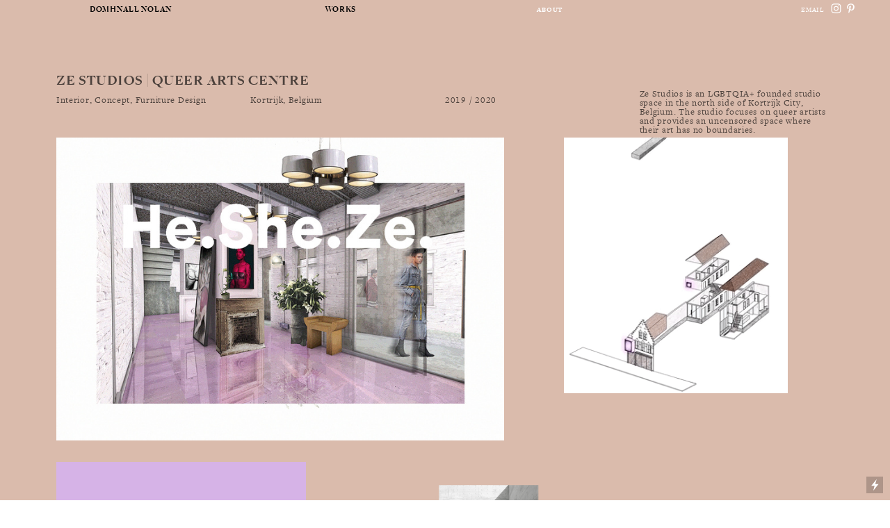

--- FILE ---
content_type: text/html; charset=UTF-8
request_url: https://domhnallnolan.com/ZE-Studios
body_size: 31562
content:
<!DOCTYPE html>
<!-- 

        Running on cargo.site

-->
<html lang="en" data-predefined-style="true" data-css-presets="true" data-css-preset data-typography-preset>
	<head>
<script>
				var __cargo_context__ = 'live';
				var __cargo_js_ver__ = 'c=3282065116';
				var __cargo_maint__ = false;
				
				
			</script>
					<meta http-equiv="X-UA-Compatible" content="IE=edge,chrome=1">
		<meta http-equiv="Content-Type" content="text/html; charset=utf-8">
		<meta name="viewport" content="initial-scale=1.0, maximum-scale=1.0, user-scalable=no">
		
			<meta name="robots" content="index,follow">
		<title>ZE Studios — Domhnall Nolan</title>
		<meta name="description" content="ZE STUDIOS | QUEER ARTS CENTRE Interior, Concept, Furniture Design Kortrijk, Belgium 2019 / 2020 Ze Studios is an LGBTQIA+ founded studio space in the...">
				<meta name="twitter:card" content="summary_large_image">
		<meta name="twitter:title" content="ZE Studios — Domhnall Nolan">
		<meta name="twitter:description" content="ZE STUDIOS | QUEER ARTS CENTRE Interior, Concept, Furniture Design Kortrijk, Belgium 2019 / 2020 Ze Studios is an LGBTQIA+ founded studio space in the...">
		<meta name="twitter:image" content="https://freight.cargo.site/w/1200/i/b1d4d4210f2d6f24bda60e68faaa85cad8f4d95cbd50cef5052cd12d47fd86f6/1002_L0_L1_MINIMAL-PLANS_LABELS-lowres.png">
		<meta property="og:locale" content="en_US">
		<meta property="og:title" content="ZE Studios — Domhnall Nolan">
		<meta property="og:description" content="ZE STUDIOS | QUEER ARTS CENTRE Interior, Concept, Furniture Design Kortrijk, Belgium 2019 / 2020 Ze Studios is an LGBTQIA+ founded studio space in the...">
		<meta property="og:url" content="https://domhnallnolan.com/ZE-Studios">
		<meta property="og:image" content="https://freight.cargo.site/w/1200/i/b1d4d4210f2d6f24bda60e68faaa85cad8f4d95cbd50cef5052cd12d47fd86f6/1002_L0_L1_MINIMAL-PLANS_LABELS-lowres.png">
		<meta property="og:type" content="website">

		<link rel="preconnect" href="https://static.cargo.site" crossorigin>
		<link rel="preconnect" href="https://freight.cargo.site" crossorigin>

		<link rel="preconnect" href="https://fonts.gstatic.com" crossorigin>
				<link rel="preconnect" href="https://type.cargo.site" crossorigin>

		<!--<link rel="preload" href="https://static.cargo.site/assets/social/IconFont-Regular-0.9.3.woff2" as="font" type="font/woff" crossorigin>-->

		

		<link href="https://freight.cargo.site/t/original/i/fba86d4fa1fddc1cb98bb079320abcb555a68a0f821ab00c17adc3813dcc21b4/ICON-BROWSER.ico" rel="shortcut icon">
		<link href="https://domhnallnolan.com/rss" rel="alternate" type="application/rss+xml" title="Domhnall Nolan feed">

		<link href="//fonts.googleapis.com/css?family=UnifrakturMaguntia:400&c=3282065116&" id="" rel="stylesheet" type="text/css" />
<link href="https://domhnallnolan.com/stylesheet?c=3282065116&1715272572" id="member_stylesheet" rel="stylesheet" type="text/css" />
<style id="">@font-face{font-family:Icons;src:url(https://static.cargo.site/assets/social/IconFont-Regular-0.9.3.woff2);unicode-range:U+E000-E15C,U+F0000,U+FE0E}@font-face{font-family:Icons;src:url(https://static.cargo.site/assets/social/IconFont-Regular-0.9.3.woff2);font-weight:240;unicode-range:U+E000-E15C,U+F0000,U+FE0E}@font-face{font-family:Icons;src:url(https://static.cargo.site/assets/social/IconFont-Regular-0.9.3.woff2);unicode-range:U+E000-E15C,U+F0000,U+FE0E;font-weight:400}@font-face{font-family:Icons;src:url(https://static.cargo.site/assets/social/IconFont-Regular-0.9.3.woff2);unicode-range:U+E000-E15C,U+F0000,U+FE0E;font-weight:600}@font-face{font-family:Icons;src:url(https://static.cargo.site/assets/social/IconFont-Regular-0.9.3.woff2);unicode-range:U+E000-E15C,U+F0000,U+FE0E;font-weight:800}@font-face{font-family:Icons;src:url(https://static.cargo.site/assets/social/IconFont-Regular-0.9.3.woff2);unicode-range:U+E000-E15C,U+F0000,U+FE0E;font-style:italic}@font-face{font-family:Icons;src:url(https://static.cargo.site/assets/social/IconFont-Regular-0.9.3.woff2);unicode-range:U+E000-E15C,U+F0000,U+FE0E;font-weight:200;font-style:italic}@font-face{font-family:Icons;src:url(https://static.cargo.site/assets/social/IconFont-Regular-0.9.3.woff2);unicode-range:U+E000-E15C,U+F0000,U+FE0E;font-weight:400;font-style:italic}@font-face{font-family:Icons;src:url(https://static.cargo.site/assets/social/IconFont-Regular-0.9.3.woff2);unicode-range:U+E000-E15C,U+F0000,U+FE0E;font-weight:600;font-style:italic}@font-face{font-family:Icons;src:url(https://static.cargo.site/assets/social/IconFont-Regular-0.9.3.woff2);unicode-range:U+E000-E15C,U+F0000,U+FE0E;font-weight:800;font-style:italic}body.iconfont-loading,body.iconfont-loading *{color:transparent!important}body{-moz-osx-font-smoothing:grayscale;-webkit-font-smoothing:antialiased;-webkit-text-size-adjust:none}body.no-scroll{overflow:hidden}/*!
 * Content
 */.page{word-wrap:break-word}:focus{outline:0}.pointer-events-none{pointer-events:none}.pointer-events-auto{pointer-events:auto}.pointer-events-none .page_content .audio-player,.pointer-events-none .page_content .shop_product,.pointer-events-none .page_content a,.pointer-events-none .page_content audio,.pointer-events-none .page_content button,.pointer-events-none .page_content details,.pointer-events-none .page_content iframe,.pointer-events-none .page_content img,.pointer-events-none .page_content input,.pointer-events-none .page_content video{pointer-events:auto}.pointer-events-none .page_content *>a,.pointer-events-none .page_content>a{position:relative}s *{text-transform:inherit}#toolset{position:fixed;bottom:10px;right:10px;z-index:8}.mobile #toolset,.template_site_inframe #toolset{display:none}#toolset a{display:block;height:24px;width:24px;margin:0;padding:0;text-decoration:none;background:rgba(0,0,0,.2)}#toolset a:hover{background:rgba(0,0,0,.8)}[data-adminview] #toolset a,[data-adminview] #toolset_admin a{background:rgba(0,0,0,.04);pointer-events:none;cursor:default}#toolset_admin a:active{background:rgba(0,0,0,.7)}#toolset_admin a svg>*{transform:scale(1.1) translate(0,-.5px);transform-origin:50% 50%}#toolset_admin a svg{pointer-events:none;width:100%!important;height:auto!important}#following-container{overflow:auto;-webkit-overflow-scrolling:touch}#following-container iframe{height:100%;width:100%;position:absolute;top:0;left:0;right:0;bottom:0}:root{--following-width:-400px;--following-animation-duration:450ms}@keyframes following-open{0%{transform:translateX(0)}100%{transform:translateX(var(--following-width))}}@keyframes following-open-inverse{0%{transform:translateX(0)}100%{transform:translateX(calc(-1 * var(--following-width)))}}@keyframes following-close{0%{transform:translateX(var(--following-width))}100%{transform:translateX(0)}}@keyframes following-close-inverse{0%{transform:translateX(calc(-1 * var(--following-width)))}100%{transform:translateX(0)}}body.animate-left{animation:following-open var(--following-animation-duration);animation-fill-mode:both;animation-timing-function:cubic-bezier(.24,1,.29,1)}#following-container.animate-left{animation:following-close-inverse var(--following-animation-duration);animation-fill-mode:both;animation-timing-function:cubic-bezier(.24,1,.29,1)}#following-container.animate-left #following-frame{animation:following-close var(--following-animation-duration);animation-fill-mode:both;animation-timing-function:cubic-bezier(.24,1,.29,1)}body.animate-right{animation:following-close var(--following-animation-duration);animation-fill-mode:both;animation-timing-function:cubic-bezier(.24,1,.29,1)}#following-container.animate-right{animation:following-open-inverse var(--following-animation-duration);animation-fill-mode:both;animation-timing-function:cubic-bezier(.24,1,.29,1)}#following-container.animate-right #following-frame{animation:following-open var(--following-animation-duration);animation-fill-mode:both;animation-timing-function:cubic-bezier(.24,1,.29,1)}.slick-slider{position:relative;display:block;-moz-box-sizing:border-box;box-sizing:border-box;-webkit-user-select:none;-moz-user-select:none;-ms-user-select:none;user-select:none;-webkit-touch-callout:none;-khtml-user-select:none;-ms-touch-action:pan-y;touch-action:pan-y;-webkit-tap-highlight-color:transparent}.slick-list{position:relative;display:block;overflow:hidden;margin:0;padding:0}.slick-list:focus{outline:0}.slick-list.dragging{cursor:pointer;cursor:hand}.slick-slider .slick-list,.slick-slider .slick-track{transform:translate3d(0,0,0);will-change:transform}.slick-track{position:relative;top:0;left:0;display:block}.slick-track:after,.slick-track:before{display:table;content:'';width:1px;height:1px;margin-top:-1px;margin-left:-1px}.slick-track:after{clear:both}.slick-loading .slick-track{visibility:hidden}.slick-slide{display:none;float:left;height:100%;min-height:1px}[dir=rtl] .slick-slide{float:right}.content .slick-slide img{display:inline-block}.content .slick-slide img:not(.image-zoom){cursor:pointer}.content .scrub .slick-list,.content .scrub .slick-slide img:not(.image-zoom){cursor:ew-resize}body.slideshow-scrub-dragging *{cursor:ew-resize!important}.content .slick-slide img:not([src]),.content .slick-slide img[src='']{width:100%;height:auto}.slick-slide.slick-loading img{display:none}.slick-slide.dragging img{pointer-events:none}.slick-initialized .slick-slide{display:block}.slick-loading .slick-slide{visibility:hidden}.slick-vertical .slick-slide{display:block;height:auto;border:1px solid transparent}.slick-arrow.slick-hidden{display:none}.slick-arrow{position:absolute;z-index:9;width:0;top:0;height:100%;cursor:pointer;will-change:opacity;-webkit-transition:opacity 333ms cubic-bezier(.4,0,.22,1);transition:opacity 333ms cubic-bezier(.4,0,.22,1)}.slick-arrow.hidden{opacity:0}.slick-arrow svg{position:absolute;width:36px;height:36px;top:0;left:0;right:0;bottom:0;margin:auto;transform:translate(.25px,.25px)}.slick-arrow svg.right-arrow{transform:translate(.25px,.25px) scaleX(-1)}.slick-arrow svg:active{opacity:.75}.slick-arrow svg .arrow-shape{fill:none!important;stroke:#fff;stroke-linecap:square}.slick-arrow svg .arrow-outline{fill:none!important;stroke-width:2.5px;stroke:rgba(0,0,0,.6);stroke-linecap:square}.slick-arrow.slick-next{right:0;text-align:right}.slick-next svg,.wallpaper-navigation .slick-next svg{margin-right:10px}.mobile .slick-next svg{margin-right:10px}.slick-arrow.slick-prev{text-align:left}.slick-prev svg,.wallpaper-navigation .slick-prev svg{margin-left:10px}.mobile .slick-prev svg{margin-left:10px}.loading_animation{display:none;vertical-align:middle;z-index:15;line-height:0;pointer-events:none;border-radius:100%}.loading_animation.hidden{display:none}.loading_animation.pulsing{opacity:0;display:inline-block;animation-delay:.1s;-webkit-animation-delay:.1s;-moz-animation-delay:.1s;animation-duration:12s;animation-iteration-count:infinite;animation:fade-pulse-in .5s ease-in-out;-moz-animation:fade-pulse-in .5s ease-in-out;-webkit-animation:fade-pulse-in .5s ease-in-out;-webkit-animation-fill-mode:forwards;-moz-animation-fill-mode:forwards;animation-fill-mode:forwards}.loading_animation.pulsing.no-delay{animation-delay:0s;-webkit-animation-delay:0s;-moz-animation-delay:0s}.loading_animation div{border-radius:100%}.loading_animation div svg{max-width:100%;height:auto}.loading_animation div,.loading_animation div svg{width:20px;height:20px}.loading_animation.full-width svg{width:100%;height:auto}.loading_animation.full-width.big svg{width:100px;height:100px}.loading_animation div svg>*{fill:#ccc}.loading_animation div{-webkit-animation:spin-loading 12s ease-out;-webkit-animation-iteration-count:infinite;-moz-animation:spin-loading 12s ease-out;-moz-animation-iteration-count:infinite;animation:spin-loading 12s ease-out;animation-iteration-count:infinite}.loading_animation.hidden{display:none}[data-backdrop] .loading_animation{position:absolute;top:15px;left:15px;z-index:99}.loading_animation.position-absolute.middle{top:calc(50% - 10px);left:calc(50% - 10px)}.loading_animation.position-absolute.topleft{top:0;left:0}.loading_animation.position-absolute.middleright{top:calc(50% - 10px);right:1rem}.loading_animation.position-absolute.middleleft{top:calc(50% - 10px);left:1rem}.loading_animation.gray div svg>*{fill:#999}.loading_animation.gray-dark div svg>*{fill:#666}.loading_animation.gray-darker div svg>*{fill:#555}.loading_animation.gray-light div svg>*{fill:#ccc}.loading_animation.white div svg>*{fill:rgba(255,255,255,.85)}.loading_animation.blue div svg>*{fill:#698fff}.loading_animation.inline{display:inline-block;margin-bottom:.5ex}.loading_animation.inline.left{margin-right:.5ex}@-webkit-keyframes fade-pulse-in{0%{opacity:0}50%{opacity:.5}100%{opacity:1}}@-moz-keyframes fade-pulse-in{0%{opacity:0}50%{opacity:.5}100%{opacity:1}}@keyframes fade-pulse-in{0%{opacity:0}50%{opacity:.5}100%{opacity:1}}@-webkit-keyframes pulsate{0%{opacity:1}50%{opacity:0}100%{opacity:1}}@-moz-keyframes pulsate{0%{opacity:1}50%{opacity:0}100%{opacity:1}}@keyframes pulsate{0%{opacity:1}50%{opacity:0}100%{opacity:1}}@-webkit-keyframes spin-loading{0%{transform:rotate(0)}9%{transform:rotate(1050deg)}18%{transform:rotate(-1090deg)}20%{transform:rotate(-1080deg)}23%{transform:rotate(-1080deg)}28%{transform:rotate(-1095deg)}29%{transform:rotate(-1065deg)}34%{transform:rotate(-1080deg)}35%{transform:rotate(-1050deg)}40%{transform:rotate(-1065deg)}41%{transform:rotate(-1035deg)}44%{transform:rotate(-1035deg)}47%{transform:rotate(-2160deg)}50%{transform:rotate(-2160deg)}56%{transform:rotate(45deg)}60%{transform:rotate(45deg)}80%{transform:rotate(6120deg)}100%{transform:rotate(0)}}@keyframes spin-loading{0%{transform:rotate(0)}9%{transform:rotate(1050deg)}18%{transform:rotate(-1090deg)}20%{transform:rotate(-1080deg)}23%{transform:rotate(-1080deg)}28%{transform:rotate(-1095deg)}29%{transform:rotate(-1065deg)}34%{transform:rotate(-1080deg)}35%{transform:rotate(-1050deg)}40%{transform:rotate(-1065deg)}41%{transform:rotate(-1035deg)}44%{transform:rotate(-1035deg)}47%{transform:rotate(-2160deg)}50%{transform:rotate(-2160deg)}56%{transform:rotate(45deg)}60%{transform:rotate(45deg)}80%{transform:rotate(6120deg)}100%{transform:rotate(0)}}[grid-row]{align-items:flex-start;box-sizing:border-box;display:-webkit-box;display:-webkit-flex;display:-ms-flexbox;display:flex;-webkit-flex-wrap:wrap;-ms-flex-wrap:wrap;flex-wrap:wrap}[grid-col]{box-sizing:border-box}[grid-row] [grid-col].empty:after{content:"\0000A0";cursor:text}body.mobile[data-adminview=content-editproject] [grid-row] [grid-col].empty:after{display:none}[grid-col=auto]{-webkit-box-flex:1;-webkit-flex:1;-ms-flex:1;flex:1}[grid-col=x12]{width:100%}[grid-col=x11]{width:50%}[grid-col=x10]{width:33.33%}[grid-col=x9]{width:25%}[grid-col=x8]{width:20%}[grid-col=x7]{width:16.666666667%}[grid-col=x6]{width:14.285714286%}[grid-col=x5]{width:12.5%}[grid-col=x4]{width:11.111111111%}[grid-col=x3]{width:10%}[grid-col=x2]{width:9.090909091%}[grid-col=x1]{width:8.333333333%}[grid-col="1"]{width:8.33333%}[grid-col="2"]{width:16.66667%}[grid-col="3"]{width:25%}[grid-col="4"]{width:33.33333%}[grid-col="5"]{width:41.66667%}[grid-col="6"]{width:50%}[grid-col="7"]{width:58.33333%}[grid-col="8"]{width:66.66667%}[grid-col="9"]{width:75%}[grid-col="10"]{width:83.33333%}[grid-col="11"]{width:91.66667%}[grid-col="12"]{width:100%}body.mobile [grid-responsive] [grid-col]{width:100%;-webkit-box-flex:none;-webkit-flex:none;-ms-flex:none;flex:none}[data-ce-host=true][contenteditable=true] [grid-pad]{pointer-events:none}[data-ce-host=true][contenteditable=true] [grid-pad]>*{pointer-events:auto}[grid-pad="0"]{padding:0}[grid-pad="0.25"]{padding:.125rem}[grid-pad="0.5"]{padding:.25rem}[grid-pad="0.75"]{padding:.375rem}[grid-pad="1"]{padding:.5rem}[grid-pad="1.25"]{padding:.625rem}[grid-pad="1.5"]{padding:.75rem}[grid-pad="1.75"]{padding:.875rem}[grid-pad="2"]{padding:1rem}[grid-pad="2.5"]{padding:1.25rem}[grid-pad="3"]{padding:1.5rem}[grid-pad="3.5"]{padding:1.75rem}[grid-pad="4"]{padding:2rem}[grid-pad="5"]{padding:2.5rem}[grid-pad="6"]{padding:3rem}[grid-pad="7"]{padding:3.5rem}[grid-pad="8"]{padding:4rem}[grid-pad="9"]{padding:4.5rem}[grid-pad="10"]{padding:5rem}[grid-gutter="0"]{margin:0}[grid-gutter="0.5"]{margin:-.25rem}[grid-gutter="1"]{margin:-.5rem}[grid-gutter="1.5"]{margin:-.75rem}[grid-gutter="2"]{margin:-1rem}[grid-gutter="2.5"]{margin:-1.25rem}[grid-gutter="3"]{margin:-1.5rem}[grid-gutter="3.5"]{margin:-1.75rem}[grid-gutter="4"]{margin:-2rem}[grid-gutter="5"]{margin:-2.5rem}[grid-gutter="6"]{margin:-3rem}[grid-gutter="7"]{margin:-3.5rem}[grid-gutter="8"]{margin:-4rem}[grid-gutter="10"]{margin:-5rem}[grid-gutter="12"]{margin:-6rem}[grid-gutter="14"]{margin:-7rem}[grid-gutter="16"]{margin:-8rem}[grid-gutter="18"]{margin:-9rem}[grid-gutter="20"]{margin:-10rem}small{max-width:100%;text-decoration:inherit}img:not([src]),img[src='']{outline:1px solid rgba(177,177,177,.4);outline-offset:-1px;content:url([data-uri])}img.image-zoom{cursor:-webkit-zoom-in;cursor:-moz-zoom-in;cursor:zoom-in}#imprimatur{color:#333;font-size:10px;font-family:-apple-system,BlinkMacSystemFont,"Segoe UI",Roboto,Oxygen,Ubuntu,Cantarell,"Open Sans","Helvetica Neue",sans-serif,"Sans Serif",Icons;/*!System*/position:fixed;opacity:.3;right:-28px;bottom:160px;transform:rotate(270deg);-ms-transform:rotate(270deg);-webkit-transform:rotate(270deg);z-index:8;text-transform:uppercase;color:#999;opacity:.5;padding-bottom:2px;text-decoration:none}.mobile #imprimatur{display:none}bodycopy cargo-link a{font-family:-apple-system,BlinkMacSystemFont,"Segoe UI",Roboto,Oxygen,Ubuntu,Cantarell,"Open Sans","Helvetica Neue",sans-serif,"Sans Serif",Icons;/*!System*/font-size:12px;font-style:normal;font-weight:400;transform:rotate(270deg);text-decoration:none;position:fixed!important;right:-27px;bottom:100px;text-decoration:none;letter-spacing:normal;background:0 0;border:0;border-bottom:0;outline:0}/*! PhotoSwipe Default UI CSS by Dmitry Semenov | photoswipe.com | MIT license */.pswp--has_mouse .pswp__button--arrow--left,.pswp--has_mouse .pswp__button--arrow--right,.pswp__ui{visibility:visible}.pswp--minimal--dark .pswp__top-bar,.pswp__button{background:0 0}.pswp,.pswp__bg,.pswp__container,.pswp__img--placeholder,.pswp__zoom-wrap,.quick-view-navigation{-webkit-backface-visibility:hidden}.pswp__button{cursor:pointer;opacity:1;-webkit-appearance:none;transition:opacity .2s;-webkit-box-shadow:none;box-shadow:none}.pswp__button-close>svg{top:10px;right:10px;margin-left:auto}.pswp--touch .quick-view-navigation{display:none}.pswp__ui{-webkit-font-smoothing:auto;opacity:1;z-index:1550}.quick-view-navigation{will-change:opacity;-webkit-transition:opacity 333ms cubic-bezier(.4,0,.22,1);transition:opacity 333ms cubic-bezier(.4,0,.22,1)}.quick-view-navigation .pswp__group .pswp__button{pointer-events:auto}.pswp__button>svg{position:absolute;width:36px;height:36px}.quick-view-navigation .pswp__group:active svg{opacity:.75}.pswp__button svg .shape-shape{fill:#fff}.pswp__button svg .shape-outline{fill:#000}.pswp__button-prev>svg{top:0;bottom:0;left:10px;margin:auto}.pswp__button-next>svg{top:0;bottom:0;right:10px;margin:auto}.quick-view-navigation .pswp__group .pswp__button-prev{position:absolute;left:0;top:0;width:0;height:100%}.quick-view-navigation .pswp__group .pswp__button-next{position:absolute;right:0;top:0;width:0;height:100%}.quick-view-navigation .close-button,.quick-view-navigation .left-arrow,.quick-view-navigation .right-arrow{transform:translate(.25px,.25px)}.quick-view-navigation .right-arrow{transform:translate(.25px,.25px) scaleX(-1)}.pswp__button svg .shape-outline{fill:transparent!important;stroke:#000;stroke-width:2.5px;stroke-linecap:square}.pswp__button svg .shape-shape{fill:transparent!important;stroke:#fff;stroke-width:1.5px;stroke-linecap:square}.pswp__bg,.pswp__scroll-wrap,.pswp__zoom-wrap{width:100%;position:absolute}.quick-view-navigation .pswp__group .pswp__button-close{margin:0}.pswp__container,.pswp__item,.pswp__zoom-wrap{right:0;bottom:0;top:0;position:absolute;left:0}.pswp__ui--hidden .pswp__button{opacity:.001}.pswp__ui--hidden .pswp__button,.pswp__ui--hidden .pswp__button *{pointer-events:none}.pswp .pswp__ui.pswp__ui--displaynone{display:none}.pswp__element--disabled{display:none!important}/*! PhotoSwipe main CSS by Dmitry Semenov | photoswipe.com | MIT license */.pswp{position:fixed;display:none;height:100%;width:100%;top:0;left:0;right:0;bottom:0;margin:auto;-ms-touch-action:none;touch-action:none;z-index:9999999;-webkit-text-size-adjust:100%;line-height:initial;letter-spacing:initial;outline:0}.pswp img{max-width:none}.pswp--zoom-disabled .pswp__img{cursor:default!important}.pswp--animate_opacity{opacity:.001;will-change:opacity;-webkit-transition:opacity 333ms cubic-bezier(.4,0,.22,1);transition:opacity 333ms cubic-bezier(.4,0,.22,1)}.pswp--open{display:block}.pswp--zoom-allowed .pswp__img{cursor:-webkit-zoom-in;cursor:-moz-zoom-in;cursor:zoom-in}.pswp--zoomed-in .pswp__img{cursor:-webkit-grab;cursor:-moz-grab;cursor:grab}.pswp--dragging .pswp__img{cursor:-webkit-grabbing;cursor:-moz-grabbing;cursor:grabbing}.pswp__bg{left:0;top:0;height:100%;opacity:0;transform:translateZ(0);will-change:opacity}.pswp__scroll-wrap{left:0;top:0;height:100%}.pswp__container,.pswp__zoom-wrap{-ms-touch-action:none;touch-action:none}.pswp__container,.pswp__img{-webkit-user-select:none;-moz-user-select:none;-ms-user-select:none;user-select:none;-webkit-tap-highlight-color:transparent;-webkit-touch-callout:none}.pswp__zoom-wrap{-webkit-transform-origin:left top;-ms-transform-origin:left top;transform-origin:left top;-webkit-transition:-webkit-transform 222ms cubic-bezier(.4,0,.22,1);transition:transform 222ms cubic-bezier(.4,0,.22,1)}.pswp__bg{-webkit-transition:opacity 222ms cubic-bezier(.4,0,.22,1);transition:opacity 222ms cubic-bezier(.4,0,.22,1)}.pswp--animated-in .pswp__bg,.pswp--animated-in .pswp__zoom-wrap{-webkit-transition:none;transition:none}.pswp--hide-overflow .pswp__scroll-wrap,.pswp--hide-overflow.pswp{overflow:hidden}.pswp__img{position:absolute;width:auto;height:auto;top:0;left:0}.pswp__img--placeholder--blank{background:#222}.pswp--ie .pswp__img{width:100%!important;height:auto!important;left:0;top:0}.pswp__ui--idle{opacity:0}.pswp__error-msg{position:absolute;left:0;top:50%;width:100%;text-align:center;font-size:14px;line-height:16px;margin-top:-8px;color:#ccc}.pswp__error-msg a{color:#ccc;text-decoration:underline}.pswp__error-msg{font-family:-apple-system,BlinkMacSystemFont,"Segoe UI",Roboto,Oxygen,Ubuntu,Cantarell,"Open Sans","Helvetica Neue",sans-serif}.quick-view.mouse-down .iframe-item{pointer-events:none!important}.quick-view-caption-positioner{pointer-events:none;width:100%;height:100%}.quick-view-caption-wrapper{margin:auto;position:absolute;bottom:0;left:0;right:0}.quick-view-horizontal-align-left .quick-view-caption-wrapper{margin-left:0}.quick-view-horizontal-align-right .quick-view-caption-wrapper{margin-right:0}[data-quick-view-caption]{transition:.1s opacity ease-in-out;position:absolute;bottom:0;left:0;right:0}.quick-view-horizontal-align-left [data-quick-view-caption]{text-align:left}.quick-view-horizontal-align-right [data-quick-view-caption]{text-align:right}.quick-view-caption{transition:.1s opacity ease-in-out}.quick-view-caption>*{display:inline-block}.quick-view-caption *{pointer-events:auto}.quick-view-caption.hidden{opacity:0}.shop_product .dropdown_wrapper{flex:0 0 100%;position:relative}.shop_product select{appearance:none;-moz-appearance:none;-webkit-appearance:none;outline:0;-webkit-font-smoothing:antialiased;-moz-osx-font-smoothing:grayscale;cursor:pointer;border-radius:0;white-space:nowrap;overflow:hidden!important;text-overflow:ellipsis}.shop_product select.dropdown::-ms-expand{display:none}.shop_product a{cursor:pointer;border-bottom:none;text-decoration:none}.shop_product a.out-of-stock{pointer-events:none}body.audio-player-dragging *{cursor:ew-resize!important}.audio-player{display:inline-flex;flex:1 0 calc(100% - 2px);width:calc(100% - 2px)}.audio-player .button{height:100%;flex:0 0 3.3rem;display:flex}.audio-player .separator{left:3.3rem;height:100%}.audio-player .buffer{width:0%;height:100%;transition:left .3s linear,width .3s linear}.audio-player.seeking .buffer{transition:left 0s,width 0s}.audio-player.seeking{user-select:none;-webkit-user-select:none;cursor:ew-resize}.audio-player.seeking *{user-select:none;-webkit-user-select:none;cursor:ew-resize}.audio-player .bar{overflow:hidden;display:flex;justify-content:space-between;align-content:center;flex-grow:1}.audio-player .progress{width:0%;height:100%;transition:width .3s linear}.audio-player.seeking .progress{transition:width 0s}.audio-player .pause,.audio-player .play{cursor:pointer;height:100%}.audio-player .note-icon{margin:auto 0;order:2;flex:0 1 auto}.audio-player .title{white-space:nowrap;overflow:hidden;text-overflow:ellipsis;pointer-events:none;user-select:none;padding:.5rem 0 .5rem 1rem;margin:auto auto auto 0;flex:0 3 auto;min-width:0;width:100%}.audio-player .total-time{flex:0 1 auto;margin:auto 0}.audio-player .current-time,.audio-player .play-text{flex:0 1 auto;margin:auto 0}.audio-player .stream-anim{user-select:none;margin:auto auto auto 0}.audio-player .stream-anim span{display:inline-block}.audio-player .buffer,.audio-player .current-time,.audio-player .note-svg,.audio-player .play-text,.audio-player .separator,.audio-player .total-time{user-select:none;pointer-events:none}.audio-player .buffer,.audio-player .play-text,.audio-player .progress{position:absolute}.audio-player,.audio-player .bar,.audio-player .button,.audio-player .current-time,.audio-player .note-icon,.audio-player .pause,.audio-player .play,.audio-player .total-time{position:relative}body.mobile .audio-player,body.mobile .audio-player *{-webkit-touch-callout:none}#standalone-admin-frame{border:0;width:400px;position:absolute;right:0;top:0;height:100vh;z-index:99}body[standalone-admin=true] #standalone-admin-frame{transform:translate(0,0)}body[standalone-admin=true] .main_container{width:calc(100% - 400px)}body[standalone-admin=false] #standalone-admin-frame{transform:translate(100%,0)}body[standalone-admin=false] .main_container{width:100%}.toggle_standaloneAdmin{position:fixed;top:0;right:400px;height:40px;width:40px;z-index:999;cursor:pointer;background-color:rgba(0,0,0,.4)}.toggle_standaloneAdmin:active{opacity:.7}body[standalone-admin=false] .toggle_standaloneAdmin{right:0}.toggle_standaloneAdmin *{color:#fff;fill:#fff}.toggle_standaloneAdmin svg{padding:6px;width:100%;height:100%;opacity:.85}body[standalone-admin=false] .toggle_standaloneAdmin #close,body[standalone-admin=true] .toggle_standaloneAdmin #backdropsettings{display:none}.toggle_standaloneAdmin>div{width:100%;height:100%}#admin_toggle_button{position:fixed;top:50%;transform:translate(0,-50%);right:400px;height:36px;width:12px;z-index:999;cursor:pointer;background-color:rgba(0,0,0,.09);padding-left:2px;margin-right:5px}#admin_toggle_button .bar{content:'';background:rgba(0,0,0,.09);position:fixed;width:5px;bottom:0;top:0;z-index:10}#admin_toggle_button:active{background:rgba(0,0,0,.065)}#admin_toggle_button *{color:#fff;fill:#fff}#admin_toggle_button svg{padding:0;width:16px;height:36px;margin-left:1px;opacity:1}#admin_toggle_button svg *{fill:#fff;opacity:1}#admin_toggle_button[data-state=closed] .toggle_admin_close{display:none}#admin_toggle_button[data-state=closed],#admin_toggle_button[data-state=closed] .toggle_admin_open{width:20px;cursor:pointer;margin:0}#admin_toggle_button[data-state=closed] svg{margin-left:2px}#admin_toggle_button[data-state=open] .toggle_admin_open{display:none}select,select *{text-rendering:auto!important}b b{font-weight:inherit}*{-webkit-box-sizing:border-box;-moz-box-sizing:border-box;box-sizing:border-box}customhtml>*{position:relative;z-index:10}body,html{min-height:100vh;margin:0;padding:0}html{touch-action:manipulation;position:relative;background-color:#fff}.main_container{min-height:100vh;width:100%;overflow:hidden}.container{display:-webkit-box;display:-webkit-flex;display:-moz-box;display:-ms-flexbox;display:flex;-webkit-flex-wrap:wrap;-moz-flex-wrap:wrap;-ms-flex-wrap:wrap;flex-wrap:wrap;max-width:100%;width:100%;overflow:visible}.container{align-items:flex-start;-webkit-align-items:flex-start}.page{z-index:2}.page ul li>text-limit{display:block}.content,.content_container,.pinned{-webkit-flex:1 0 auto;-moz-flex:1 0 auto;-ms-flex:1 0 auto;flex:1 0 auto;max-width:100%}.content_container{width:100%}.content_container.full_height{min-height:100vh}.page_background{position:absolute;top:0;left:0;width:100%;height:100%}.page_container{position:relative;overflow:visible;width:100%}.backdrop{position:absolute;top:0;z-index:1;width:100%;height:100%;max-height:100vh}.backdrop>div{position:absolute;top:0;left:0;width:100%;height:100%;-webkit-backface-visibility:hidden;backface-visibility:hidden;transform:translate3d(0,0,0);contain:strict}[data-backdrop].backdrop>div[data-overflowing]{max-height:100vh;position:absolute;top:0;left:0}body.mobile [split-responsive]{display:flex;flex-direction:column}body.mobile [split-responsive] .container{width:100%;order:2}body.mobile [split-responsive] .backdrop{position:relative;height:50vh;width:100%;order:1}body.mobile [split-responsive] [data-auxiliary].backdrop{position:absolute;height:50vh;width:100%;order:1}.page{position:relative;z-index:2}img[data-align=left]{float:left}img[data-align=right]{float:right}[data-rotation]{transform-origin:center center}.content .page_content:not([contenteditable=true]) [data-draggable]{pointer-events:auto!important;backface-visibility:hidden}.preserve-3d{-moz-transform-style:preserve-3d;transform-style:preserve-3d}.content .page_content:not([contenteditable=true]) [data-draggable] iframe{pointer-events:none!important}.dragging-active iframe{pointer-events:none!important}.content .page_content:not([contenteditable=true]) [data-draggable]:active{opacity:1}.content .scroll-transition-fade{transition:transform 1s ease-in-out,opacity .8s ease-in-out}.content .scroll-transition-fade.below-viewport{opacity:0;transform:translateY(40px)}.mobile.full_width .page_container:not([split-layout]) .container_width{width:100%}[data-view=pinned_bottom] .bottom_pin_invisibility{visibility:hidden}.pinned{position:relative;width:100%}.pinned .page_container.accommodate:not(.fixed):not(.overlay){z-index:2}.pinned .page_container.overlay{position:absolute;z-index:4}.pinned .page_container.overlay.fixed{position:fixed}.pinned .page_container.overlay.fixed .page{max-height:100vh;-webkit-overflow-scrolling:touch}.pinned .page_container.overlay.fixed .page.allow-scroll{overflow-y:auto;overflow-x:hidden}.pinned .page_container.overlay.fixed .page.allow-scroll{align-items:flex-start;-webkit-align-items:flex-start}.pinned .page_container .page.allow-scroll::-webkit-scrollbar{width:0;background:0 0;display:none}.pinned.pinned_top .page_container.overlay{left:0;top:0}.pinned.pinned_bottom .page_container.overlay{left:0;bottom:0}div[data-container=set]:empty{margin-top:1px}.thumbnails{position:relative;z-index:1}[thumbnails=grid]{align-items:baseline}[thumbnails=justify] .thumbnail{box-sizing:content-box}[thumbnails][data-padding-zero] .thumbnail{margin-bottom:-1px}[thumbnails=montessori] .thumbnail{pointer-events:auto;position:absolute}[thumbnails] .thumbnail>a{display:block;text-decoration:none}[thumbnails=montessori]{height:0}[thumbnails][data-resizing],[thumbnails][data-resizing] *{cursor:nwse-resize}[thumbnails] .thumbnail .resize-handle{cursor:nwse-resize;width:26px;height:26px;padding:5px;position:absolute;opacity:.75;right:-1px;bottom:-1px;z-index:100}[thumbnails][data-resizing] .resize-handle{display:none}[thumbnails] .thumbnail .resize-handle svg{position:absolute;top:0;left:0}[thumbnails] .thumbnail .resize-handle:hover{opacity:1}[data-can-move].thumbnail .resize-handle svg .resize_path_outline{fill:#fff}[data-can-move].thumbnail .resize-handle svg .resize_path{fill:#000}[thumbnails=montessori] .thumbnail_sizer{height:0;width:100%;position:relative;padding-bottom:100%;pointer-events:none}[thumbnails] .thumbnail img{display:block;min-height:3px;margin-bottom:0}[thumbnails] .thumbnail img:not([src]),img[src=""]{margin:0!important;width:100%;min-height:3px;height:100%!important;position:absolute}[aspect-ratio="1x1"].thumb_image{height:0;padding-bottom:100%;overflow:hidden}[aspect-ratio="4x3"].thumb_image{height:0;padding-bottom:75%;overflow:hidden}[aspect-ratio="16x9"].thumb_image{height:0;padding-bottom:56.25%;overflow:hidden}[thumbnails] .thumb_image{width:100%;position:relative}[thumbnails][thumbnail-vertical-align=top]{align-items:flex-start}[thumbnails][thumbnail-vertical-align=middle]{align-items:center}[thumbnails][thumbnail-vertical-align=bottom]{align-items:baseline}[thumbnails][thumbnail-horizontal-align=left]{justify-content:flex-start}[thumbnails][thumbnail-horizontal-align=middle]{justify-content:center}[thumbnails][thumbnail-horizontal-align=right]{justify-content:flex-end}.thumb_image.default_image>svg{position:absolute;top:0;left:0;bottom:0;right:0;width:100%;height:100%}.thumb_image.default_image{outline:1px solid #ccc;outline-offset:-1px;position:relative}.mobile.full_width [data-view=Thumbnail] .thumbnails_width{width:100%}.content [data-draggable] a:active,.content [data-draggable] img:active{opacity:initial}.content .draggable-dragging{opacity:initial}[data-draggable].draggable_visible{visibility:visible}[data-draggable].draggable_hidden{visibility:hidden}.gallery_card [data-draggable],.marquee [data-draggable]{visibility:inherit}[data-draggable]{visibility:visible;background-color:rgba(0,0,0,.003)}#site_menu_panel_container .image-gallery:not(.initialized){height:0;padding-bottom:100%;min-height:initial}.image-gallery:not(.initialized){min-height:100vh;visibility:hidden;width:100%}.image-gallery .gallery_card img{display:block;width:100%;height:auto}.image-gallery .gallery_card{transform-origin:center}.image-gallery .gallery_card.dragging{opacity:.1;transform:initial!important}.image-gallery:not([image-gallery=slideshow]) .gallery_card iframe:only-child,.image-gallery:not([image-gallery=slideshow]) .gallery_card video:only-child{width:100%;height:100%;top:0;left:0;position:absolute}.image-gallery[image-gallery=slideshow] .gallery_card video[muted][autoplay]:not([controls]),.image-gallery[image-gallery=slideshow] .gallery_card video[muted][data-autoplay]:not([controls]){pointer-events:none}.image-gallery [image-gallery-pad="0"] video:only-child{object-fit:cover;height:calc(100% + 1px)}div.image-gallery>a,div.image-gallery>iframe,div.image-gallery>img,div.image-gallery>video{display:none}[image-gallery-row]{align-items:flex-start;box-sizing:border-box;display:-webkit-box;display:-webkit-flex;display:-ms-flexbox;display:flex;-webkit-flex-wrap:wrap;-ms-flex-wrap:wrap;flex-wrap:wrap}.image-gallery .gallery_card_image{width:100%;position:relative}[data-predefined-style=true] .image-gallery a.gallery_card{display:block;border:none}[image-gallery-col]{box-sizing:border-box}[image-gallery-col=x12]{width:100%}[image-gallery-col=x11]{width:50%}[image-gallery-col=x10]{width:33.33%}[image-gallery-col=x9]{width:25%}[image-gallery-col=x8]{width:20%}[image-gallery-col=x7]{width:16.666666667%}[image-gallery-col=x6]{width:14.285714286%}[image-gallery-col=x5]{width:12.5%}[image-gallery-col=x4]{width:11.111111111%}[image-gallery-col=x3]{width:10%}[image-gallery-col=x2]{width:9.090909091%}[image-gallery-col=x1]{width:8.333333333%}.content .page_content [image-gallery-pad].image-gallery{pointer-events:none}.content .page_content [image-gallery-pad].image-gallery .gallery_card_image>*,.content .page_content [image-gallery-pad].image-gallery .gallery_image_caption{pointer-events:auto}.content .page_content [image-gallery-pad="0"]{padding:0}.content .page_content [image-gallery-pad="0.25"]{padding:.125rem}.content .page_content [image-gallery-pad="0.5"]{padding:.25rem}.content .page_content [image-gallery-pad="0.75"]{padding:.375rem}.content .page_content [image-gallery-pad="1"]{padding:.5rem}.content .page_content [image-gallery-pad="1.25"]{padding:.625rem}.content .page_content [image-gallery-pad="1.5"]{padding:.75rem}.content .page_content [image-gallery-pad="1.75"]{padding:.875rem}.content .page_content [image-gallery-pad="2"]{padding:1rem}.content .page_content [image-gallery-pad="2.5"]{padding:1.25rem}.content .page_content [image-gallery-pad="3"]{padding:1.5rem}.content .page_content [image-gallery-pad="3.5"]{padding:1.75rem}.content .page_content [image-gallery-pad="4"]{padding:2rem}.content .page_content [image-gallery-pad="5"]{padding:2.5rem}.content .page_content [image-gallery-pad="6"]{padding:3rem}.content .page_content [image-gallery-pad="7"]{padding:3.5rem}.content .page_content [image-gallery-pad="8"]{padding:4rem}.content .page_content [image-gallery-pad="9"]{padding:4.5rem}.content .page_content [image-gallery-pad="10"]{padding:5rem}.content .page_content [image-gallery-gutter="0"]{margin:0}.content .page_content [image-gallery-gutter="0.5"]{margin:-.25rem}.content .page_content [image-gallery-gutter="1"]{margin:-.5rem}.content .page_content [image-gallery-gutter="1.5"]{margin:-.75rem}.content .page_content [image-gallery-gutter="2"]{margin:-1rem}.content .page_content [image-gallery-gutter="2.5"]{margin:-1.25rem}.content .page_content [image-gallery-gutter="3"]{margin:-1.5rem}.content .page_content [image-gallery-gutter="3.5"]{margin:-1.75rem}.content .page_content [image-gallery-gutter="4"]{margin:-2rem}.content .page_content [image-gallery-gutter="5"]{margin:-2.5rem}.content .page_content [image-gallery-gutter="6"]{margin:-3rem}.content .page_content [image-gallery-gutter="7"]{margin:-3.5rem}.content .page_content [image-gallery-gutter="8"]{margin:-4rem}.content .page_content [image-gallery-gutter="10"]{margin:-5rem}.content .page_content [image-gallery-gutter="12"]{margin:-6rem}.content .page_content [image-gallery-gutter="14"]{margin:-7rem}.content .page_content [image-gallery-gutter="16"]{margin:-8rem}.content .page_content [image-gallery-gutter="18"]{margin:-9rem}.content .page_content [image-gallery-gutter="20"]{margin:-10rem}[image-gallery=slideshow]:not(.initialized)>*{min-height:1px;opacity:0;min-width:100%}[image-gallery=slideshow][data-constrained-by=height] [image-gallery-vertical-align].slick-track{align-items:flex-start}[image-gallery=slideshow] img.image-zoom:active{opacity:initial}[image-gallery=slideshow].slick-initialized .gallery_card{pointer-events:none}[image-gallery=slideshow].slick-initialized .gallery_card.slick-current{pointer-events:auto}[image-gallery=slideshow] .gallery_card:not(.has_caption){line-height:0}.content .page_content [image-gallery=slideshow].image-gallery>*{pointer-events:auto}.content [image-gallery=slideshow].image-gallery.slick-initialized .gallery_card{overflow:hidden;margin:0;display:flex;flex-flow:row wrap;flex-shrink:0}.content [image-gallery=slideshow].image-gallery.slick-initialized .gallery_card.slick-current{overflow:visible}[image-gallery=slideshow] .gallery_image_caption{opacity:1;transition:opacity .3s;-webkit-transition:opacity .3s;width:100%;margin-left:auto;margin-right:auto;clear:both}[image-gallery-horizontal-align=left] .gallery_image_caption{text-align:left}[image-gallery-horizontal-align=middle] .gallery_image_caption{text-align:center}[image-gallery-horizontal-align=right] .gallery_image_caption{text-align:right}[image-gallery=slideshow][data-slideshow-in-transition] .gallery_image_caption{opacity:0;transition:opacity .3s;-webkit-transition:opacity .3s}[image-gallery=slideshow] .gallery_card_image{width:initial;margin:0;display:inline-block}[image-gallery=slideshow] .gallery_card img{margin:0;display:block}[image-gallery=slideshow][data-exploded]{align-items:flex-start;box-sizing:border-box;display:-webkit-box;display:-webkit-flex;display:-ms-flexbox;display:flex;-webkit-flex-wrap:wrap;-ms-flex-wrap:wrap;flex-wrap:wrap;justify-content:flex-start;align-content:flex-start}[image-gallery=slideshow][data-exploded] .gallery_card{padding:1rem;width:16.666%}[image-gallery=slideshow][data-exploded] .gallery_card_image{height:0;display:block;width:100%}[image-gallery=grid]{align-items:baseline}[image-gallery=grid] .gallery_card.has_caption .gallery_card_image{display:block}[image-gallery=grid] [image-gallery-pad="0"].gallery_card{margin-bottom:-1px}[image-gallery=grid] .gallery_card img{margin:0}[image-gallery=columns] .gallery_card img{margin:0}[image-gallery=justify]{align-items:flex-start}[image-gallery=justify] .gallery_card img{margin:0}[image-gallery=montessori][image-gallery-row]{display:block}[image-gallery=montessori] a.gallery_card,[image-gallery=montessori] div.gallery_card{position:absolute;pointer-events:auto}[image-gallery=montessori][data-can-move] .gallery_card,[image-gallery=montessori][data-can-move] .gallery_card .gallery_card_image,[image-gallery=montessori][data-can-move] .gallery_card .gallery_card_image>*{cursor:move}[image-gallery=montessori]{position:relative;height:0}[image-gallery=freeform] .gallery_card{position:relative}[image-gallery=freeform] [image-gallery-pad="0"].gallery_card{margin-bottom:-1px}[image-gallery-vertical-align]{display:flex;flex-flow:row wrap}[image-gallery-vertical-align].slick-track{display:flex;flex-flow:row nowrap}.image-gallery .slick-list{margin-bottom:-.3px}[image-gallery-vertical-align=top]{align-content:flex-start;align-items:flex-start}[image-gallery-vertical-align=middle]{align-items:center;align-content:center}[image-gallery-vertical-align=bottom]{align-content:flex-end;align-items:flex-end}[image-gallery-horizontal-align=left]{justify-content:flex-start}[image-gallery-horizontal-align=middle]{justify-content:center}[image-gallery-horizontal-align=right]{justify-content:flex-end}.image-gallery[data-resizing],.image-gallery[data-resizing] *{cursor:nwse-resize!important}.image-gallery .gallery_card .resize-handle,.image-gallery .gallery_card .resize-handle *{cursor:nwse-resize!important}.image-gallery .gallery_card .resize-handle{width:26px;height:26px;padding:5px;position:absolute;opacity:.75;right:-1px;bottom:-1px;z-index:10}.image-gallery[data-resizing] .resize-handle{display:none}.image-gallery .gallery_card .resize-handle svg{cursor:nwse-resize!important;position:absolute;top:0;left:0}.image-gallery .gallery_card .resize-handle:hover{opacity:1}[data-can-move].gallery_card .resize-handle svg .resize_path_outline{fill:#fff}[data-can-move].gallery_card .resize-handle svg .resize_path{fill:#000}[image-gallery=montessori] .thumbnail_sizer{height:0;width:100%;position:relative;padding-bottom:100%;pointer-events:none}#site_menu_button{display:block;text-decoration:none;pointer-events:auto;z-index:9;vertical-align:top;cursor:pointer;box-sizing:content-box;font-family:Icons}#site_menu_button.custom_icon{padding:0;line-height:0}#site_menu_button.custom_icon img{width:100%;height:auto}#site_menu_wrapper.disabled #site_menu_button{display:none}#site_menu_wrapper.mobile_only #site_menu_button{display:none}body.mobile #site_menu_wrapper.mobile_only:not(.disabled) #site_menu_button:not(.active){display:block}#site_menu_panel_container[data-type=cargo_menu] #site_menu_panel{display:block;position:fixed;top:0;right:0;bottom:0;left:0;z-index:10;cursor:default}.site_menu{pointer-events:auto;position:absolute;z-index:11;top:0;bottom:0;line-height:0;max-width:400px;min-width:300px;font-size:20px;text-align:left;background:rgba(20,20,20,.95);padding:20px 30px 90px 30px;overflow-y:auto;overflow-x:hidden;display:-webkit-box;display:-webkit-flex;display:-ms-flexbox;display:flex;-webkit-box-orient:vertical;-webkit-box-direction:normal;-webkit-flex-direction:column;-ms-flex-direction:column;flex-direction:column;-webkit-box-pack:start;-webkit-justify-content:flex-start;-ms-flex-pack:start;justify-content:flex-start}body.mobile #site_menu_wrapper .site_menu{-webkit-overflow-scrolling:touch;min-width:auto;max-width:100%;width:100%;padding:20px}#site_menu_wrapper[data-sitemenu-position=bottom-left] #site_menu,#site_menu_wrapper[data-sitemenu-position=top-left] #site_menu{left:0}#site_menu_wrapper[data-sitemenu-position=bottom-right] #site_menu,#site_menu_wrapper[data-sitemenu-position=top-right] #site_menu{right:0}#site_menu_wrapper[data-type=page] .site_menu{right:0;left:0;width:100%;padding:0;margin:0;background:0 0}.site_menu_wrapper.open .site_menu{display:block}.site_menu div{display:block}.site_menu a{text-decoration:none;display:inline-block;color:rgba(255,255,255,.75);max-width:100%;overflow:hidden;white-space:nowrap;text-overflow:ellipsis;line-height:1.4}.site_menu div a.active{color:rgba(255,255,255,.4)}.site_menu div.set-link>a{font-weight:700}.site_menu div.hidden{display:none}.site_menu .close{display:block;position:absolute;top:0;right:10px;font-size:60px;line-height:50px;font-weight:200;color:rgba(255,255,255,.4);cursor:pointer;user-select:none}#site_menu_panel_container .page_container{position:relative;overflow:hidden;background:0 0;z-index:2}#site_menu_panel_container .site_menu_page_wrapper{position:fixed;top:0;left:0;overflow-y:auto;-webkit-overflow-scrolling:touch;height:100%;width:100%;z-index:100}#site_menu_panel_container .site_menu_page_wrapper .backdrop{pointer-events:none}#site_menu_panel_container #site_menu_page_overlay{position:fixed;top:0;right:0;bottom:0;left:0;cursor:default;z-index:1}#shop_button{display:block;text-decoration:none;pointer-events:auto;z-index:9;vertical-align:top;cursor:pointer;box-sizing:content-box;font-family:Icons}#shop_button.custom_icon{padding:0;line-height:0}#shop_button.custom_icon img{width:100%;height:auto}#shop_button.disabled{display:none}.loading[data-loading]{display:none;position:fixed;bottom:8px;left:8px;z-index:100}.new_site_button_wrapper{font-size:1.8rem;font-weight:400;color:rgba(0,0,0,.85);font-family:-apple-system,BlinkMacSystemFont,'Segoe UI',Roboto,Oxygen,Ubuntu,Cantarell,'Open Sans','Helvetica Neue',sans-serif,'Sans Serif',Icons;font-style:normal;line-height:1.4;color:#fff;position:fixed;bottom:0;right:0;z-index:999}body.template_site #toolset{display:none!important}body.mobile .new_site_button{display:none}.new_site_button{display:flex;height:44px;cursor:pointer}.new_site_button .plus{width:44px;height:100%}.new_site_button .plus svg{width:100%;height:100%}.new_site_button .plus svg line{stroke:#000;stroke-width:2px}.new_site_button .plus:after,.new_site_button .plus:before{content:'';width:30px;height:2px}.new_site_button .text{background:#0fce83;display:none;padding:7.5px 15px 7.5px 15px;height:100%;font-size:20px;color:#222}.new_site_button:active{opacity:.8}.new_site_button.show_full .text{display:block}.new_site_button.show_full .plus{display:none}html:not(.admin-wrapper) .template_site #confirm_modal [data-progress] .progress-indicator:after{content:'Generating Site...';padding:7.5px 15px;right:-200px;color:#000}bodycopy svg.marker-overlay,bodycopy svg.marker-overlay *{transform-origin:0 0;-webkit-transform-origin:0 0;box-sizing:initial}bodycopy svg#svgroot{box-sizing:initial}bodycopy svg.marker-overlay{padding:inherit;position:absolute;left:0;top:0;width:100%;height:100%;min-height:1px;overflow:visible;pointer-events:none;z-index:999}bodycopy svg.marker-overlay *{pointer-events:initial}bodycopy svg.marker-overlay text{letter-spacing:initial}bodycopy svg.marker-overlay a{cursor:pointer}.marquee:not(.torn-down){overflow:hidden;width:100%;position:relative;padding-bottom:.25em;padding-top:.25em;margin-bottom:-.25em;margin-top:-.25em;contain:layout}.marquee .marquee_contents{will-change:transform;display:flex;flex-direction:column}.marquee[behavior][direction].torn-down{white-space:normal}.marquee[behavior=bounce] .marquee_contents{display:block;float:left;clear:both}.marquee[behavior=bounce] .marquee_inner{display:block}.marquee[behavior=bounce][direction=vertical] .marquee_contents{width:100%}.marquee[behavior=bounce][direction=diagonal] .marquee_inner:last-child,.marquee[behavior=bounce][direction=vertical] .marquee_inner:last-child{position:relative;visibility:hidden}.marquee[behavior=bounce][direction=horizontal],.marquee[behavior=scroll][direction=horizontal]{white-space:pre}.marquee[behavior=scroll][direction=horizontal] .marquee_contents{display:inline-flex;white-space:nowrap;min-width:100%}.marquee[behavior=scroll][direction=horizontal] .marquee_inner{min-width:100%}.marquee[behavior=scroll] .marquee_inner:first-child{will-change:transform;position:absolute;width:100%;top:0;left:0}.cycle{display:none}</style>
<script type="text/json" data-set="defaults" >{"current_offset":0,"current_page":1,"cargo_url":"domhnallnolan","is_domain":true,"is_mobile":false,"is_tablet":false,"is_phone":false,"api_path":"https:\/\/domhnallnolan.com\/_api","is_editor":false,"is_template":false,"is_direct_link":true,"direct_link_pid":13941189}</script>
<script type="text/json" data-set="DisplayOptions" >{"user_id":781457,"pagination_count":24,"title_in_project":true,"disable_project_scroll":false,"learning_cargo_seen":true,"resource_url":null,"use_sets":null,"sets_are_clickable":null,"set_links_position":null,"sticky_pages":null,"total_projects":0,"slideshow_responsive":false,"slideshow_thumbnails_header":true,"layout_options":{"content_position":"center_cover","content_width":"100","content_margin":"5","main_margin":"4.6","text_alignment":"text_center","vertical_position":"vertical_top","bgcolor":"#dabbac","WebFontConfig":{"cargo":{"families":{"TeX Gyre Heros Condensed":{"variants":["n4","i4","n7","i7"]},"Freight Big":{"variants":["n2","i2","n4","i4","n7","i7"]},"Freight Text":{"variants":["n4","i4","n7","i7"]}}},"google":{"families":{"UnifrakturMaguntia":{"variants":["400"]}}},"system":{"families":{"-apple-system":{"variants":["n4"]}}}},"links_orientation":"links_horizontal","viewport_size":"phone","mobile_zoom":"17","mobile_view":"desktop","mobile_padding":"-5.8","mobile_formatting":false,"width_unit":"rem","text_width":"66","is_feed":false,"limit_vertical_images":false,"image_zoom":true,"mobile_images_full_width":true,"responsive_columns":"1","responsive_thumbnails_padding":"0.7","enable_sitemenu":false,"sitemenu_mobileonly":false,"menu_position":"top-left","sitemenu_option":"cargo_menu","responsive_row_height":"75","advanced_padding_enabled":false,"main_margin_top":"4.6","main_margin_right":"4.6","main_margin_bottom":"4.6","main_margin_left":"4.6","mobile_pages_full_width":false,"scroll_transition":true,"image_full_zoom":false,"quick_view_height":"100","quick_view_width":"100","quick_view_alignment":"quick_view_center_center","advanced_quick_view_padding_enabled":false,"quick_view_padding":"2.5","quick_view_padding_top":"2.5","quick_view_padding_bottom":"2.5","quick_view_padding_left":"2.5","quick_view_padding_right":"2.5","quick_content_alignment":"quick_content_center_center","close_quick_view_on_scroll":true,"show_quick_view_ui":true,"quick_view_bgcolor":"","quick_view_caption":false},"element_sort":{"no-group":[{"name":"Navigation","isActive":true},{"name":"Header Text","isActive":true},{"name":"Content","isActive":true},{"name":"Header Image","isActive":false}]},"site_menu_options":{"display_type":"page","enable":true,"mobile_only":true,"position":"top-right","single_page_id":13935600,"icon":"\ue133","show_homepage":true,"single_page_url":"Menu","custom_icon":false,"overlay_sitemenu_page":true},"ecommerce_options":{"enable_ecommerce_button":false,"shop_button_position":"top-right","shop_icon":"text","custom_icon":false,"shop_icon_text":"CART &lt;(#)&gt;","icon":"","enable_geofencing":false,"enabled_countries":["AF","AX","AL","DZ","AS","AD","AO","AI","AQ","AG","AR","AM","AW","AU","AT","AZ","BS","BH","BD","BB","BY","BE","BZ","BJ","BM","BT","BO","BQ","BA","BW","BV","BR","IO","BN","BG","BF","BI","KH","CM","CA","CV","KY","CF","TD","CL","CN","CX","CC","CO","KM","CG","CD","CK","CR","CI","HR","CU","CW","CY","CZ","DK","DJ","DM","DO","EC","EG","SV","GQ","ER","EE","ET","FK","FO","FJ","FI","FR","GF","PF","TF","GA","GM","GE","DE","GH","GI","GR","GL","GD","GP","GU","GT","GG","GN","GW","GY","HT","HM","VA","HN","HK","HU","IS","IN","ID","IR","IQ","IE","IM","IL","IT","JM","JP","JE","JO","KZ","KE","KI","KP","KR","KW","KG","LA","LV","LB","LS","LR","LY","LI","LT","LU","MO","MK","MG","MW","MY","MV","ML","MT","MH","MQ","MR","MU","YT","MX","FM","MD","MC","MN","ME","MS","MA","MZ","MM","NA","NR","NP","NL","NC","NZ","NI","NE","NG","NU","NF","MP","NO","OM","PK","PW","PS","PA","PG","PY","PE","PH","PN","PL","PT","PR","QA","RE","RO","RU","RW","BL","SH","KN","LC","MF","PM","VC","WS","SM","ST","SA","SN","RS","SC","SL","SG","SX","SK","SI","SB","SO","ZA","GS","SS","ES","LK","SD","SR","SJ","SZ","SE","CH","SY","TW","TJ","TZ","TH","TL","TG","TK","TO","TT","TN","TR","TM","TC","TV","UG","UA","AE","GB","US","UM","UY","UZ","VU","VE","VN","VG","VI","WF","EH","YE","ZM","ZW"]}}</script>
<script type="text/json" data-set="Site" >{"id":"781457","direct_link":"https:\/\/domhnallnolan.com","display_url":"domhnallnolan.com","site_url":"domhnallnolan","account_shop_id":null,"has_ecommerce":false,"has_shop":false,"ecommerce_key_public":null,"cargo_spark_button":true,"following_url":null,"website_title":"Domhnall Nolan","meta_tags":"","meta_description":"","meta_head":"","homepage_id":"13935588","css_url":"https:\/\/domhnallnolan.com\/stylesheet","rss_url":"https:\/\/domhnallnolan.com\/rss","js_url":"\/_jsapps\/design\/design.js","favicon_url":"https:\/\/freight.cargo.site\/t\/original\/i\/fba86d4fa1fddc1cb98bb079320abcb555a68a0f821ab00c17adc3813dcc21b4\/ICON-BROWSER.ico","home_url":"https:\/\/cargo.site","auth_url":"https:\/\/cargo.site","profile_url":null,"profile_width":0,"profile_height":0,"social_image_url":null,"social_width":0,"social_height":0,"social_description":"Cargo","social_has_image":false,"social_has_description":false,"site_menu_icon":"https:\/\/freight.cargo.site\/i\/6764e477b7ef916072541d8d0015c7e804f6aeae0ee029fe2591fca8bc4d26c8\/ICON-BROWSER.jpg","site_menu_has_image":true,"custom_html":"<customhtml><\/customhtml>","filter":null,"is_editor":false,"use_hi_res":false,"hiq":null,"progenitor_site":"northernhair","files":{"180_Gym_Toby-Mitchell_20250127028.jpg":"https:\/\/files.cargocollective.com\/c781457\/180_Gym_Toby-Mitchell_20250127028.jpg?1748011343","180_Gym_Toby-Mitchell_20250127026.jpg":"https:\/\/files.cargocollective.com\/c781457\/180_Gym_Toby-Mitchell_20250127026.jpg?1748011343","180_Gym_Toby-Mitchell_20250127016.jpg":"https:\/\/files.cargocollective.com\/c781457\/180_Gym_Toby-Mitchell_20250127016.jpg?1748011343","180_Gym_Toby-Mitchell_20250123024.jpg":"https:\/\/files.cargocollective.com\/c781457\/180_Gym_Toby-Mitchell_20250123024.jpg?1748011342","180_Gym_Toby-Mitchell_20250123023.jpg":"https:\/\/files.cargocollective.com\/c781457\/180_Gym_Toby-Mitchell_20250123023.jpg?1748011342","180_Gym_Toby-Mitchell_20250123013.jpg":"https:\/\/files.cargocollective.com\/c781457\/180_Gym_Toby-Mitchell_20250123013.jpg?1748011342","180_Gym_Toby-Mitchell_20250123005.jpg":"https:\/\/files.cargocollective.com\/c781457\/180_Gym_Toby-Mitchell_20250123005.jpg?1748011342","180_Gym_Toby-Mitchell_20250123001.jpg":"https:\/\/files.cargocollective.com\/c781457\/180_Gym_Toby-Mitchell_20250123001.jpg?1748011341","180_Gym_Toby-Mitchell_20250123004.jpg":"https:\/\/files.cargocollective.com\/c781457\/180_Gym_Toby-Mitchell_20250123004.jpg?1748011341","180_Gym_Toby-Mitchell_20250122027.jpg":"https:\/\/files.cargocollective.com\/c781457\/180_Gym_Toby-Mitchell_20250122027.jpg?1748011341","180_Gym_Toby-Mitchell_20250122025.jpg":"https:\/\/files.cargocollective.com\/c781457\/180_Gym_Toby-Mitchell_20250122025.jpg?1748011341","180_Gym_Toby-Mitchell_20250122021_EDIT.jpg":"https:\/\/files.cargocollective.com\/c781457\/180_Gym_Toby-Mitchell_20250122021_EDIT.jpg?1748011340","180_Gym_Toby-Mitchell_20250122018.jpg":"https:\/\/files.cargocollective.com\/c781457\/180_Gym_Toby-Mitchell_20250122018.jpg?1748011340","180_Gym_Toby-Mitchell_20250122017.jpg":"https:\/\/files.cargocollective.com\/c781457\/180_Gym_Toby-Mitchell_20250122017.jpg?1748011340","180_Gym_Toby-Mitchell_20250122002.jpg":"https:\/\/files.cargocollective.com\/c781457\/180_Gym_Toby-Mitchell_20250122002.jpg?1748011339","Screenshot-2025-01-11-at-08.11.19.png":"https:\/\/files.cargocollective.com\/c781457\/Screenshot-2025-01-11-at-08.11.19.png?1736583089","IMG_2421.jpg":"https:\/\/files.cargocollective.com\/c781457\/IMG_2421.jpg?1624451006"},"resource_url":"domhnallnolan.com\/_api\/v0\/site\/781457"}</script>
<script type="text/json" data-set="ScaffoldingData" >{"id":0,"title":"Domhnall Nolan","project_url":0,"set_id":0,"is_homepage":false,"pin":false,"is_set":true,"in_nav":false,"stack":false,"sort":0,"index":0,"page_count":5,"pin_position":null,"thumbnail_options":null,"pages":[{"id":13935586,"site_id":781457,"project_url":"Top-Nav","direct_link":"https:\/\/domhnallnolan.com\/Top-Nav","type":"page","title":"Top Nav","title_no_html":"Top Nav","tags":"","display":false,"pin":true,"pin_options":{"position":"top","overlay":true,"accommodate":true,"exclude_mobile":true,"fixed":false},"in_nav":false,"is_homepage":false,"backdrop_enabled":false,"is_set":false,"stack":false,"excerpt":"DOMHNALL NOLAN\n\n\tWORKS\n\tABOUT\n\t\u00a0\u00a0 EMAIL \u00a0\u00a0\ue025\ufe0e\u00a0\ue028\ufe0e","content":"<div grid-row=\"\" grid-pad=\"2\" grid-gutter=\"4\">\n\t<div grid-col=\"x9\" grid-pad=\"2\" class=\"\">\n    <a href=\"\/\" class=\"logo-container active\">\n    DOMHNALL NOLAN<\/a>\n<\/div>\n\t<div grid-col=\"x9\" grid-pad=\"2\" class=\"\"><span style=\"color: #fff;\"><a href=\"Works\" rel=\"history\">WORKS<\/a><\/span><\/div>\n\t<div grid-col=\"x9\" grid-pad=\"2\" class=\"\"><small><span style=\"color: #4b2626;\"><span style=\"color: #986b6b;\"><span style=\"color: #fff;\"><span style=\"color: #e19f9f;\"><span style=\"color: #fff;\"><span style=\"color: #e4d1d1;\"><span style=\"color: #fff;\"><b><a href=\"About\" rel=\"history\"><span style=\"color: #d9b4b4;\"><span style=\"color: #ede7e7;\"><span style=\"color: #fff;\"><span style=\"color: #e8dbdb;\"><span style=\"color: #fff;\"><span style=\"color: #fefefe;\"><span style=\"color: #fff;\"><span style=\"color: rgba(255, 255, 255, 0.68);\"><span style=\"color: #fff;\"><span style=\"color: #986b6b;\"><span style=\"color: #fff;\"><span style=\"color: #e19f9f;\"><span style=\"color: #fff;\"><span style=\"color: #e4d1d1;\"><span style=\"color: #fff;\">ABOUT<\/span><\/span><\/span><\/span><\/span><\/span><\/span><\/span><\/span><\/span><\/span><\/span><\/span><\/span><\/span><\/a><\/b><\/span><\/span><\/span><\/span><\/span><\/span><\/span><\/small><\/div>\n\t<div grid-col=\"x9\" grid-pad=\"2\" class=\"\"><div style=\"text-align: right\">&nbsp;&nbsp; <small><a href=\"mailto:domhnallnolan@gmail.com\"><span style=\"color: #fff;\">EMAIL<\/span><\/a><\/small> &nbsp;&nbsp;<span style=\"color: #fff; background-color: rgba(255, 255, 255, 0);\"><b><a href=\"https:\/\/www.instagram.com\/domhnallnolan\/\" target=\"_blank\" class=\"icon-link\"><span style=\"color: #fff;\">\ue025\ufe0e<\/span>&nbsp;<\/a><a href=\"https:\/\/www.pinterest.co.uk\/domhnallnolan\/boards\/\" class=\"icon-link\"><span style=\"color: #fff;\">\ue028\ufe0e<\/span><\/a><\/b><\/span><\/div>\n\t<\/div>\n<\/div>","content_no_html":"\n\t\n    \n    DOMHNALL NOLAN\n\n\tWORKS\n\tABOUT\n\t&nbsp;&nbsp; EMAIL &nbsp;&nbsp;\ue025\ufe0e&nbsp;\ue028\ufe0e\n\t\n","content_partial_html":"\n\t\n    <a href=\"\/\" class=\"logo-container active\">\n    DOMHNALL NOLAN<\/a>\n\n\t<span style=\"color: #fff;\"><a href=\"Works\" rel=\"history\">WORKS<\/a><\/span>\n\t<span style=\"color: #4b2626;\"><span style=\"color: #986b6b;\"><span style=\"color: #fff;\"><span style=\"color: #e19f9f;\"><span style=\"color: #fff;\"><span style=\"color: #e4d1d1;\"><span style=\"color: #fff;\"><b><a href=\"About\" rel=\"history\"><span style=\"color: #d9b4b4;\"><span style=\"color: #ede7e7;\"><span style=\"color: #fff;\"><span style=\"color: #e8dbdb;\"><span style=\"color: #fff;\"><span style=\"color: #fefefe;\"><span style=\"color: #fff;\"><span style=\"color: rgba(255, 255, 255, 0.68);\"><span style=\"color: #fff;\"><span style=\"color: #986b6b;\"><span style=\"color: #fff;\"><span style=\"color: #e19f9f;\"><span style=\"color: #fff;\"><span style=\"color: #e4d1d1;\"><span style=\"color: #fff;\">ABOUT<\/span><\/span><\/span><\/span><\/span><\/span><\/span><\/span><\/span><\/span><\/span><\/span><\/span><\/span><\/span><\/a><\/b><\/span><\/span><\/span><\/span><\/span><\/span><\/span>\n\t&nbsp;&nbsp; <a href=\"mailto:domhnallnolan@gmail.com\"><span style=\"color: #fff;\">EMAIL<\/span><\/a> &nbsp;&nbsp;<span style=\"color: #fff; background-color: rgba(255, 255, 255, 0);\"><b><a href=\"https:\/\/www.instagram.com\/domhnallnolan\/\" target=\"_blank\" class=\"icon-link\"><span style=\"color: #fff;\">\ue025\ufe0e<\/span>&nbsp;<\/a><a href=\"https:\/\/www.pinterest.co.uk\/domhnallnolan\/boards\/\" class=\"icon-link\"><span style=\"color: #fff;\">\ue028\ufe0e<\/span><\/a><\/b><\/span>\n\t\n","thumb":"75447073","thumb_meta":{"thumbnail_crop":{"percentWidth":"520.8333333333333","marginLeft":-210.417,"marginTop":0,"imageModel":{"id":75447073,"project_id":13935586,"image_ref":"{image 5}","name":"HEADER-GIF_3.gif","hash":"b5d8472d1ce502e79a522e1819e627b458cd659af7a94bd4385f6df3c0e2f61e","width":750,"height":144,"sort":0,"exclude_from_backdrop":false,"date_added":"1592928335"},"stored":{"ratio":19.2,"crop_ratio":"1x1"},"cropManuallySet":true}},"thumb_is_visible":false,"sort":0,"index":0,"set_id":0,"page_options":{"using_local_css":true,"local_css":"[local-style=\"13935586\"] .container_width {\n}\n\n[local-style=\"13935586\"] body {\n\tbackground-color: initial \/*!variable_defaults*\/;\n}\n\n[local-style=\"13935586\"] .backdrop {\n}\n\n[local-style=\"13935586\"] .page {\n}\n\n[local-style=\"13935586\"] .page_background {\n\tbackground-color: rgba(0, 0, 0, 0) \/*!page_container_bgcolor*\/;\n}\n\n[local-style=\"13935586\"] .content_padding {\n\tpadding-top: 0.6rem \/*!main_margin*\/;\n\tpadding-bottom: 0rem \/*!main_margin*\/;\n}\n\n[data-predefined-style=\"true\"] [local-style=\"13935586\"] bodycopy {\n\tfont-size: 1.2rem;\n}\n\n[data-predefined-style=\"true\"] [local-style=\"13935586\"] bodycopy a {\n\tcolor: #000;\n}\n\n[data-predefined-style=\"true\"] [local-style=\"13935586\"] bodycopy a:hover {\n}\n\n[data-predefined-style=\"true\"] [local-style=\"13935586\"] h1 {\n}\n\n[data-predefined-style=\"true\"] [local-style=\"13935586\"] h1 a {\n}\n\n[data-predefined-style=\"true\"] [local-style=\"13935586\"] h1 a:hover {\n}\n\n[data-predefined-style=\"true\"] [local-style=\"13935586\"] h2 {\n}\n\n[data-predefined-style=\"true\"] [local-style=\"13935586\"] h2 a {\n}\n\n[data-predefined-style=\"true\"] [local-style=\"13935586\"] h2 a:hover {\n}\n\n[data-predefined-style=\"true\"] [local-style=\"13935586\"] small {\n\tcolor: rgb(128, 128, 128);\n}\n\n[data-predefined-style=\"true\"] [local-style=\"13935586\"] small a {\n\tcolor: rgb(128, 128, 128);\n}\n\n[data-predefined-style=\"true\"] [local-style=\"13935586\"] small a:hover {\n}","local_layout_options":{"split_layout":false,"split_responsive":false,"full_height":false,"advanced_padding_enabled":true,"page_container_bgcolor":"rgba(0, 0, 0, 0)","show_local_thumbs":false,"page_bgcolor":"","main_margin_top":"0.6","main_margin_bottom":"0"},"pin_options":{"position":"top","overlay":true,"accommodate":true,"exclude_mobile":true,"fixed":false}},"set_open":false,"images":[{"id":75447073,"project_id":13935586,"image_ref":"{image 5}","name":"HEADER-GIF_3.gif","hash":"b5d8472d1ce502e79a522e1819e627b458cd659af7a94bd4385f6df3c0e2f61e","width":750,"height":144,"sort":0,"exclude_from_backdrop":false,"date_added":"1592928335"},{"id":75463043,"project_id":13935586,"image_ref":"{image 6}","name":"ezgif.com-optimize-15.gif","hash":"4a5d0786c656831f2d42ab06d13a9aedab53b99582457cca8e9dca45c62d82c1","width":497,"height":69,"sort":0,"exclude_from_backdrop":false,"date_added":"1592939164"},{"id":224562268,"project_id":13935586,"image_ref":"{image 7}","name":"20230328_OGT_DOMHNALLNOLAN_-6.JPEG","hash":"99729807d1c79888a0901ac524abf49792b2dde2ee3fce9bbb3136a4a247cc0b","width":1066,"height":1600,"sort":0,"exclude_from_backdrop":false,"date_added":"1736582891"},{"id":224562276,"project_id":13935586,"image_ref":"{image 8}","name":"Screenshot-2025-01-11-at-08.11.19.png","hash":"1bbc4f02ae529de3d40f70462d63434b6254d491b8d239a3df5671f1f539ac0f","width":2640,"height":1752,"sort":0,"exclude_from_backdrop":false,"date_added":"1736583221"}],"backdrop":null},{"id":13935588,"title":"Home Set","project_url":"Home-Set","set_id":0,"is_homepage":true,"pin":false,"is_set":true,"in_nav":false,"stack":true,"sort":1,"index":0,"page_count":0,"pin_position":null,"thumbnail_options":null,"pages":[{"id":13935589,"site_id":781457,"project_url":"Logo","direct_link":"https:\/\/domhnallnolan.com\/Logo","type":"page","title":"Logo","title_no_html":"Logo","tags":"","display":false,"pin":true,"pin_options":{"position":"top","overlay":true,"fixed":true,"exclude_mobile":false,"accommodate":true},"in_nav":false,"is_homepage":false,"backdrop_enabled":false,"is_set":false,"stack":false,"excerpt":"D O M H N A L L\u00a0 N O L A N","content":"<span style=\"color: rgb(255, 255, 255);\"><span style=\"color: rgb(255, 255, 255);\">D O M H N A L L&nbsp; N O L A N<br><\/span>\n<br><\/span>","content_no_html":"D O M H N A L L&nbsp; N O L A N\n","content_partial_html":"<span style=\"color: rgb(255, 255, 255);\"><span style=\"color: rgb(255, 255, 255);\">D O M H N A L L&nbsp; N O L A N<br><\/span>\n<br><\/span>","thumb":"","thumb_meta":null,"thumb_is_visible":false,"sort":2,"index":0,"set_id":13935588,"page_options":{"using_local_css":true,"local_css":"[local-style=\"13935589\"] .container_width {\n}\n\n[local-style=\"13935589\"] body {\n}\n\n[local-style=\"13935589\"] .backdrop {\n\twidth: calc(100% - 100%)\/*!left_fit*\/;\n\tright: 0 \/*!left_fit*\/;\n}\n\n[local-style=\"13935589\"] .page {\n\tmin-height: 100vh \/*!page_height_100vh*\/;\n}\n\n[local-style=\"13935589\"] .page_background {\n\tbackground-color: transparent \/*!page_container_bgcolor*\/;\n}\n\n[local-style=\"13935589\"] .content_padding {\n\tpadding-top: 0.9rem \/*!main_margin*\/;\n\tpadding-bottom: 1.5rem \/*!main_margin*\/;\n\tpadding-left: 4.5rem \/*!main_margin*\/;\n\tpadding-right: 4.5rem \/*!main_margin*\/;\n}\n\n[data-predefined-style=\"true\"] [local-style=\"13935589\"] bodycopy {\n\tcolor: #ff4596;\n\tline-height: 1;\n\tfont-size: 3rem;\n}\n\n[data-predefined-style=\"true\"] [local-style=\"13935589\"] bodycopy a {\n}\n\n[data-predefined-style=\"true\"] [local-style=\"13935589\"] h1 {\n\tcolor: rgba(255, 0, 0, 1);\n\tfont-size: 2.5rem;\n}\n\n[data-predefined-style=\"true\"] [local-style=\"13935589\"] h1 a {\n\tcolor: #f00;\n}\n\n[data-predefined-style=\"true\"] [local-style=\"13935589\"] h2 {\n\tfont-size: 13.2vmin;\n\tcolor: #f00;\n}\n\n[data-predefined-style=\"true\"] [local-style=\"13935589\"] h2 a {\n\tcolor: #f00;\n}\n\n[data-predefined-style=\"true\"] [local-style=\"13935589\"] small {\n\tcolor: #f00;\n}\n\n[data-predefined-style=\"true\"] [local-style=\"13935589\"] small a {\n\tcolor: #f00;\n}\n\n[local-style=\"13935589\"] .container {\n\talign-items: center \/*!vertical_middle*\/;\n\t-webkit-align-items: center \/*!vertical_middle*\/;\n}\n\n[data-predefined-style=\"true\"] [local-style=\"13935589\"] bodycopy a:hover {\n}\n\n[data-predefined-style=\"true\"] [local-style=\"13935589\"] h1 a:hover {\n}\n\n[data-predefined-style=\"true\"] [local-style=\"13935589\"] h2 a:hover {\n}\n\n[data-predefined-style=\"true\"] [local-style=\"13935589\"] small a:hover {\n}","local_layout_options":{"split_layout":true,"split_responsive":true,"full_height":true,"advanced_padding_enabled":true,"page_container_bgcolor":"transparent","show_local_thumbs":false,"page_bgcolor":"","content_position":"left_fit","main_margin_top":"0.9","main_margin_bottom":"1.5","vertical_position":"vertical_middle"},"pin_options":{"position":"top","overlay":true,"fixed":true,"exclude_mobile":false,"accommodate":true}},"set_open":false,"images":[],"backdrop":{"id":2153672,"site_id":781457,"page_id":13935589,"backdrop_id":3,"backdrop_path":"wallpaper","is_active":true,"data":{"scale_option":"cover","margin":0,"limit_size":false,"overlay_color":"transparent","bg_color":"transparent","cycle_images":false,"autoplay":true,"slideshow_transition":"fade","transition_timeout":2,"transition_duration":0,"randomize":false,"arrow_navigation":false,"image":"46436729","requires_webgl":"false"}}},{"id":13935590,"site_id":781457,"project_url":"Right-Side-Home","direct_link":"https:\/\/domhnallnolan.com\/Right-Side-Home","type":"page","title":"Right Side Home","title_no_html":"Right Side Home","tags":"","display":false,"pin":true,"pin_options":{"position":"top","overlay":true,"fixed":true,"exclude_mobile":false,"accommodate":true,"exclude_desktop":false},"in_nav":false,"is_homepage":false,"backdrop_enabled":false,"is_set":false,"stack":false,"excerpt":"","content":"<a href=\"Soho-House-180-Gym-Healthclub\" class=\"image-link\" rel=\"history\"><img width=\"2048\" height=\"1366\" width_o=\"2048\" height_o=\"1366\" data-src=\"https:\/\/freight.cargo.site\/t\/original\/i\/ca2d0daf20fad5ab48ecf4d782dd8be0500a2414ced41300c232874bca6c54f7\/180_Gym_Toby-Mitchell_20250122002.jpg\" data-mid=\"233604217\" border=\"0\" \/><img width=\"2640\" height=\"1752\" width_o=\"2640\" height_o=\"1752\" data-src=\"https:\/\/freight.cargo.site\/t\/original\/i\/1bbc4f02ae529de3d40f70462d63434b6254d491b8d239a3df5671f1f539ac0f\/Screenshot-2025-01-11-at-08.11.19.png\" data-mid=\"224562278\" border=\"0\" \/><img width=\"1290\" height=\"1624\" width_o=\"1290\" height_o=\"1624\" data-src=\"https:\/\/freight.cargo.site\/t\/original\/i\/55f8f3c5ee8d6a3bc985fcdfe4eea113fa409b16e924ef572d65e5d8bc11ab1c\/Screenshot-2023-03-26-at-13.16.37.png\" data-mid=\"173119251\" border=\"0\" \/><\/a><a href=\"HACO-Hair-Salon-Tokyo\" rel=\"history\" class=\"image-link\"><img width=\"5279\" height=\"4000\" width_o=\"5279\" height_o=\"4000\" data-src=\"https:\/\/freight.cargo.site\/t\/original\/i\/fc87ee90aa8cbf2cd45f463b7f50aa42fa830bd85c3a70b06774428c1af4cb31\/DSCF2436-edit-2.JPG\" data-mid=\"210574884\" border=\"0\" \/><\/a><a href=\"Soho-House-180-Gym-Healthclub\" rel=\"history\" class=\"image-link\"><img width=\"2048\" height=\"1366\" width_o=\"2048\" height_o=\"1366\" data-src=\"https:\/\/freight.cargo.site\/t\/original\/i\/c919c2fef2498c40275aad8b70fbda130c8fa65785dad81a7484cd8a59abf964\/180_Gym_Toby-Mitchell_20250122021_EDIT.jpg\" data-mid=\"233604271\" border=\"0\" \/><img width=\"1998\" height=\"2265\" width_o=\"1998\" height_o=\"2265\" data-src=\"https:\/\/freight.cargo.site\/t\/original\/i\/0687013ed7783bb9cc9b8c8ce90cc5b0ac039cd9194d73043158faa799140820\/_MG_5896_edit.jpg\" data-mid=\"109933718\" border=\"0\" \/><\/a><a href=\"Soho-Works-180-Strand\" rel=\"history\" class=\"image-link\"><img width=\"5500\" height=\"3667\" width_o=\"5500\" height_o=\"3667\" data-src=\"https:\/\/freight.cargo.site\/t\/original\/i\/ce1964940d9113185382858a4067159ca499180837a26e1ae3bce6636433178f\/4O0A9076.jpg\" data-mid=\"109340749\" border=\"0\" \/><\/a><a href=\"Soho-Works-Shoreditch\" rel=\"history\" class=\"image-link\"><img width=\"1986\" height=\"1414\" width_o=\"1986\" height_o=\"1414\" data-src=\"https:\/\/freight.cargo.site\/t\/original\/i\/715c393f24b12905842164487a73b85657fe688e193a07ca2da94b6dc4502cce\/Screenshot-2022-06-21-at-15.55.37.png\" data-mid=\"146006497\" border=\"0\" \/><\/a><a href=\"HACO-Hair-Salon-Tokyo\" rel=\"history\" class=\"image-link\"><img width=\"4000\" height=\"6000\" width_o=\"4000\" height_o=\"6000\" data-src=\"https:\/\/freight.cargo.site\/t\/original\/i\/d0611de337e95cc176c128e9128d7b875fb2b85044d972cb4294956321d06754\/DSCF2051.jpg\" data-mid=\"210574952\" border=\"0\" \/><\/a><a href=\"Royal-College-of-Art-MA-Works\" rel=\"history\" class=\"image-link\"><img width=\"4378\" height=\"4350\" width_o=\"4378\" height_o=\"4350\" data-src=\"https:\/\/freight.cargo.site\/t\/original\/i\/9150c2870eadac466e999f9d334820c43b5b6f7e162095c976bbb3eecb1b40a8\/Leather-skin-chair-1.jpg\" data-mid=\"109339756\" border=\"0\" \/><\/a>\n<a href=\"PLAY-PIECES\" rel=\"history\" class=\"image-link\"><img width=\"1144\" height=\"1424\" width_o=\"1144\" height_o=\"1424\" data-src=\"https:\/\/freight.cargo.site\/t\/original\/i\/d5f762a1a8d335eb54e642191ac077a9313c7f6f5a8fb4cadc94157be98457c0\/Screenshot-2022-12-23-at-19.33.20.png\" data-mid=\"162658650\" border=\"0\" \/><\/a><a href=\"Soho-Works-180-Strand\" rel=\"history\" class=\"image-link\"><img width=\"3667\" height=\"5500\" width_o=\"3667\" height_o=\"5500\" data-src=\"https:\/\/freight.cargo.site\/t\/original\/i\/ed6366cb2a8d4ed5531d2c28ff1e2be1bc22018c632acb2bfc55c3f0e1701536\/4O0A9247.jpg\" data-mid=\"146007421\" border=\"0\" \/><\/a><a href=\"Soho-House-Balham\" rel=\"history\" class=\"image-link\"><img width=\"1067\" height=\"1068\" width_o=\"1067\" height_o=\"1068\" data-src=\"https:\/\/freight.cargo.site\/t\/original\/i\/91c558dbf9c689ce0513ea5addfc2e0cb87a968c9fe5e2b724f1ee90ff8ff0ff\/LHB_01.jpeg\" data-mid=\"162658585\" border=\"0\" \/><\/a><br>\n<div style=\"text-align: center\"><a href=\"Soho-House-Balham\" class=\"image-link\" rel=\"history\"><img width=\"1380\" height=\"1380\" width_o=\"1380\" height_o=\"1380\" data-src=\"https:\/\/freight.cargo.site\/t\/original\/i\/ccaec5821024b34841c8e67351a77c281fa7a6e4e6857198ea6070fb53b49205\/01_littlehousebalham_11.jpeg\" data-mid=\"162658625\" border=\"0\" \/><\/a><\/div><br><br>\n<br>","content_no_html":"{image 56}{image 55}{image 51}{image 52}{image 57}{image 40}{image 39}{image 41}{image 53}{image 38}\n{image 47}{image 42}{image 45}\n{image 46}\n","content_partial_html":"<a href=\"Soho-House-180-Gym-Healthclub\" class=\"image-link\" rel=\"history\"><img width=\"2048\" height=\"1366\" width_o=\"2048\" height_o=\"1366\" data-src=\"https:\/\/freight.cargo.site\/t\/original\/i\/ca2d0daf20fad5ab48ecf4d782dd8be0500a2414ced41300c232874bca6c54f7\/180_Gym_Toby-Mitchell_20250122002.jpg\" data-mid=\"233604217\" border=\"0\" \/><img width=\"2640\" height=\"1752\" width_o=\"2640\" height_o=\"1752\" data-src=\"https:\/\/freight.cargo.site\/t\/original\/i\/1bbc4f02ae529de3d40f70462d63434b6254d491b8d239a3df5671f1f539ac0f\/Screenshot-2025-01-11-at-08.11.19.png\" data-mid=\"224562278\" border=\"0\" \/><img width=\"1290\" height=\"1624\" width_o=\"1290\" height_o=\"1624\" data-src=\"https:\/\/freight.cargo.site\/t\/original\/i\/55f8f3c5ee8d6a3bc985fcdfe4eea113fa409b16e924ef572d65e5d8bc11ab1c\/Screenshot-2023-03-26-at-13.16.37.png\" data-mid=\"173119251\" border=\"0\" \/><\/a><a href=\"HACO-Hair-Salon-Tokyo\" rel=\"history\" class=\"image-link\"><img width=\"5279\" height=\"4000\" width_o=\"5279\" height_o=\"4000\" data-src=\"https:\/\/freight.cargo.site\/t\/original\/i\/fc87ee90aa8cbf2cd45f463b7f50aa42fa830bd85c3a70b06774428c1af4cb31\/DSCF2436-edit-2.JPG\" data-mid=\"210574884\" border=\"0\" \/><\/a><a href=\"Soho-House-180-Gym-Healthclub\" rel=\"history\" class=\"image-link\"><img width=\"2048\" height=\"1366\" width_o=\"2048\" height_o=\"1366\" data-src=\"https:\/\/freight.cargo.site\/t\/original\/i\/c919c2fef2498c40275aad8b70fbda130c8fa65785dad81a7484cd8a59abf964\/180_Gym_Toby-Mitchell_20250122021_EDIT.jpg\" data-mid=\"233604271\" border=\"0\" \/><img width=\"1998\" height=\"2265\" width_o=\"1998\" height_o=\"2265\" data-src=\"https:\/\/freight.cargo.site\/t\/original\/i\/0687013ed7783bb9cc9b8c8ce90cc5b0ac039cd9194d73043158faa799140820\/_MG_5896_edit.jpg\" data-mid=\"109933718\" border=\"0\" \/><\/a><a href=\"Soho-Works-180-Strand\" rel=\"history\" class=\"image-link\"><img width=\"5500\" height=\"3667\" width_o=\"5500\" height_o=\"3667\" data-src=\"https:\/\/freight.cargo.site\/t\/original\/i\/ce1964940d9113185382858a4067159ca499180837a26e1ae3bce6636433178f\/4O0A9076.jpg\" data-mid=\"109340749\" border=\"0\" \/><\/a><a href=\"Soho-Works-Shoreditch\" rel=\"history\" class=\"image-link\"><img width=\"1986\" height=\"1414\" width_o=\"1986\" height_o=\"1414\" data-src=\"https:\/\/freight.cargo.site\/t\/original\/i\/715c393f24b12905842164487a73b85657fe688e193a07ca2da94b6dc4502cce\/Screenshot-2022-06-21-at-15.55.37.png\" data-mid=\"146006497\" border=\"0\" \/><\/a><a href=\"HACO-Hair-Salon-Tokyo\" rel=\"history\" class=\"image-link\"><img width=\"4000\" height=\"6000\" width_o=\"4000\" height_o=\"6000\" data-src=\"https:\/\/freight.cargo.site\/t\/original\/i\/d0611de337e95cc176c128e9128d7b875fb2b85044d972cb4294956321d06754\/DSCF2051.jpg\" data-mid=\"210574952\" border=\"0\" \/><\/a><a href=\"Royal-College-of-Art-MA-Works\" rel=\"history\" class=\"image-link\"><img width=\"4378\" height=\"4350\" width_o=\"4378\" height_o=\"4350\" data-src=\"https:\/\/freight.cargo.site\/t\/original\/i\/9150c2870eadac466e999f9d334820c43b5b6f7e162095c976bbb3eecb1b40a8\/Leather-skin-chair-1.jpg\" data-mid=\"109339756\" border=\"0\" \/><\/a>\n<a href=\"PLAY-PIECES\" rel=\"history\" class=\"image-link\"><img width=\"1144\" height=\"1424\" width_o=\"1144\" height_o=\"1424\" data-src=\"https:\/\/freight.cargo.site\/t\/original\/i\/d5f762a1a8d335eb54e642191ac077a9313c7f6f5a8fb4cadc94157be98457c0\/Screenshot-2022-12-23-at-19.33.20.png\" data-mid=\"162658650\" border=\"0\" \/><\/a><a href=\"Soho-Works-180-Strand\" rel=\"history\" class=\"image-link\"><img width=\"3667\" height=\"5500\" width_o=\"3667\" height_o=\"5500\" data-src=\"https:\/\/freight.cargo.site\/t\/original\/i\/ed6366cb2a8d4ed5531d2c28ff1e2be1bc22018c632acb2bfc55c3f0e1701536\/4O0A9247.jpg\" data-mid=\"146007421\" border=\"0\" \/><\/a><a href=\"Soho-House-Balham\" rel=\"history\" class=\"image-link\"><img width=\"1067\" height=\"1068\" width_o=\"1067\" height_o=\"1068\" data-src=\"https:\/\/freight.cargo.site\/t\/original\/i\/91c558dbf9c689ce0513ea5addfc2e0cb87a968c9fe5e2b724f1ee90ff8ff0ff\/LHB_01.jpeg\" data-mid=\"162658585\" border=\"0\" \/><\/a><br>\n<a href=\"Soho-House-Balham\" class=\"image-link\" rel=\"history\"><img width=\"1380\" height=\"1380\" width_o=\"1380\" height_o=\"1380\" data-src=\"https:\/\/freight.cargo.site\/t\/original\/i\/ccaec5821024b34841c8e67351a77c281fa7a6e4e6857198ea6070fb53b49205\/01_littlehousebalham_11.jpeg\" data-mid=\"162658625\" border=\"0\" \/><\/a><br><br>\n<br>","thumb":"75122414","thumb_meta":{"thumbnail_crop":{"percentWidth":"100","marginLeft":0,"marginTop":-5.45113,"imageModel":{"id":75122414,"project_id":13935590,"image_ref":"{image 24}","name":"ezgif.com-optimize-7.gif","hash":"52356d46cc887a168c194eee1947f6510b53021983f81d392b3c6b8c954e9758","width":532,"height":590,"sort":0,"exclude_from_backdrop":false,"date_added":"1592611746"},"stored":{"ratio":110.9022556391,"crop_ratio":"1x1"},"cropManuallySet":true}},"thumb_is_visible":false,"sort":3,"index":0,"set_id":13935588,"page_options":{"using_local_css":true,"local_css":"[local-style=\"13935590\"] .container_width {\n\twidth: 50% \/*!variable_defaults*\/;\n}\n\n[local-style=\"13935590\"] body {\n\tbackground-color: initial \/*!variable_defaults*\/;\n}\n\n[local-style=\"13935590\"] .backdrop {\n\twidth: calc(100% - 50%) \/*!right_fit*\/;\n\tleft: 0 \/*!right_fit*\/;\n}\n\n[local-style=\"13935590\"] .page {\n\tmin-height: 100vh \/*!page_height_100vh*\/;\n\tbackground-color: #000 \/*!page_bgcolor*\/;\n}\n\n[local-style=\"13935590\"] .page_background {\n\tbackground-color: initial \/*!page_container_bgcolor*\/;\n}\n\n[local-style=\"13935590\"] .content_padding {\n}\n\n[data-predefined-style=\"true\"] [local-style=\"13935590\"] bodycopy {\n\tcolor: rgba(255, 255, 255, 0.65);\n}\n\n[data-predefined-style=\"true\"] [local-style=\"13935590\"] bodycopy a {\n}\n\n[data-predefined-style=\"true\"] [local-style=\"13935590\"] h1 {\n\tcolor: rgba(255, 255, 255, 0.85);\n}\n\n[data-predefined-style=\"true\"] [local-style=\"13935590\"] h1 a {\n}\n\n[data-predefined-style=\"true\"] [local-style=\"13935590\"] h2 {\n\tcolor: rgba(255, 255, 255, 0.61);\n}\n\n[data-predefined-style=\"true\"] [local-style=\"13935590\"] h2 a {\n\tcolor: rgba(255, 255, 255, 0.85);\n}\n\n[data-predefined-style=\"true\"] [local-style=\"13935590\"] small {\n\tcolor: rgba(255, 255, 255, 0.7);\n}\n\n[data-predefined-style=\"true\"] [local-style=\"13935590\"] small a {\n\tcolor: rgba(255, 255, 255, 0.7);\n}\n\n[local-style=\"13935590\"] .container {\n\tmargin-right: 0 \/*!content_right*\/;\n}\n\n[data-predefined-style=\"true\"] [local-style=\"13935590\"] bodycopy a:hover {\n}\n\n[data-predefined-style=\"true\"] [local-style=\"13935590\"] h1 a:hover {\n}\n\n[data-predefined-style=\"true\"] [local-style=\"13935590\"] h2 a:hover {\n}\n\n[data-predefined-style=\"true\"] [local-style=\"13935590\"] small a:hover {\n}","local_layout_options":{"split_layout":true,"split_responsive":true,"full_height":true,"advanced_padding_enabled":false,"page_container_bgcolor":"","show_local_thumbs":false,"page_bgcolor":"#000","content_position":"right_fit","content_width":"50"},"pin_options":{"position":"top","overlay":true,"fixed":true,"exclude_mobile":false,"accommodate":true,"exclude_desktop":false}},"set_open":false,"images":[{"id":75122414,"project_id":13935590,"image_ref":"{image 24}","name":"ezgif.com-optimize-7.gif","hash":"52356d46cc887a168c194eee1947f6510b53021983f81d392b3c6b8c954e9758","width":532,"height":590,"sort":0,"exclude_from_backdrop":false,"date_added":"1592611746"},{"id":75124481,"project_id":13935590,"image_ref":"{image 25}","name":"ZE-STUDIOS-GIF.gif","hash":"8fe4c45c6e1efc325b27b3c0afa3164228c068a3dd9a750fb55103cdf8f5e4cc","width":1044,"height":697,"sort":0,"exclude_from_backdrop":false,"date_added":"1592616209"},{"id":75124745,"project_id":13935590,"image_ref":"{image 26}","name":"RTT_1.jpg","hash":"014a01b4916f0cd8a64eedaef10203410b8b721d2bbbc8690728a823250053db","width":750,"height":410,"sort":0,"exclude_from_backdrop":false,"date_added":"1592616681"},{"id":75124804,"project_id":13935590,"image_ref":"{image 27}","name":"tumblr_oqbgstKn9X1vatxsmo1_r1_1280.jpg","hash":"a2eef85107be03a5495ced205956271437d760d5ac8b0f2322a4fba75bb02d5f","width":680,"height":566,"sort":0,"exclude_from_backdrop":false,"date_added":"1592616749"},{"id":75124868,"project_id":13935590,"image_ref":"{image 28}","name":"03D_TBP_SQUARE-GRAPHIC-copy.jpg","hash":"59c3c81f7bd4cd4ca22d7917e3a8f89b10825fd0434a3a2f1f330e939df59930","width":571,"height":706,"sort":0,"exclude_from_backdrop":false,"date_added":"1592616954"},{"id":75125257,"project_id":13935590,"image_ref":"{image 29}","name":"TAT_AD.gif","hash":"2018b7a7496f6bd62e9ced576c4423bb991cd028a6f7bc8ced37280168ddf405","width":600,"height":848,"sort":0,"exclude_from_backdrop":false,"date_added":"1592617461"},{"id":75125272,"project_id":13935590,"image_ref":"{image 30}","name":"ezgif.com-optimize-9.gif","hash":"037f573ea4cc798674145e7e96e437b5d601f24e01689b65df9dde0596a13e13","width":600,"height":848,"sort":0,"exclude_from_backdrop":false,"date_added":"1592617543"},{"id":75126284,"project_id":13935590,"image_ref":"{image 31}","name":"IMG_2844_edit.jpg","hash":"53455e1f4de2b0254c09d933856c7a391cb8455ce33185bd2a09bdda7b4f787b","width":3392,"height":2352,"sort":0,"exclude_from_backdrop":false,"date_added":"1592620161"},{"id":75132287,"project_id":13935590,"image_ref":"{image 32}","name":"TBP-WEB-GIF.gif","hash":"9efe5fd395d032d1efeabc2d7ddd9629787a01adf20901228159562cda06f1bb","width":571,"height":706,"sort":0,"exclude_from_backdrop":false,"date_added":"1592627973"},{"id":75132308,"project_id":13935590,"image_ref":"{image 33}","name":"IMG_2844_edit-copy_cropped.jpg","hash":"523db9346dd4722dda5c6d490f5b50359f2f750c19242ae04ed6abd3d9e1814a","width":3392,"height":1168,"sort":0,"exclude_from_backdrop":false,"date_added":"1592628073"},{"id":75132342,"project_id":13935590,"image_ref":"{image 34}","name":"BOOKS-MOCKUP_COFFEETABLE_edit.jpg","hash":"7253bc041b7403bdf50a005757795ba6505174773c85cbf7795b00b25d44837c","width":3000,"height":4356,"sort":0,"exclude_from_backdrop":false,"date_added":"1592628203"},{"id":92862536,"project_id":13935590,"image_ref":"{image 35}","name":"ezgif.com-optimize.gif","hash":"d426db9a801ab7a1a6925ae061c4c55e477608b14706f37d5a208ff4cbfe97f5","width":532,"height":590,"sort":0,"exclude_from_backdrop":false,"date_added":"1608645383"},{"id":92862633,"project_id":13935590,"image_ref":"{image 36}","name":"instagrid.jpg","hash":"fca13c169d8dd320581f56b2997990c4500ddfef40c41d5460b27212b6ec697e","width":1514,"height":828,"sort":0,"exclude_from_backdrop":false,"date_added":"1608645626"},{"id":92863145,"project_id":13935590,"image_ref":"{image 37}","name":"instagrid-2.jpg","hash":"938b5b083a8a18957eff1e77c9547b271ae8592f12c71bd7fec0610016d399a9","width":1337,"height":828,"sort":0,"exclude_from_backdrop":false,"date_added":"1608646225"},{"id":109339756,"project_id":13935590,"image_ref":"{image 38}","name":"Leather-skin-chair-1.jpg","hash":"9150c2870eadac466e999f9d334820c43b5b6f7e162095c976bbb3eecb1b40a8","width":4378,"height":4350,"sort":0,"exclude_from_backdrop":false,"date_added":"1621859067"},{"id":109340749,"project_id":13935590,"image_ref":"{image 39}","name":"4O0A9076.jpg","hash":"ce1964940d9113185382858a4067159ca499180837a26e1ae3bce6636433178f","width":5500,"height":3667,"sort":0,"exclude_from_backdrop":false,"date_added":"1621860330"},{"id":109933718,"project_id":13935590,"image_ref":"{image 40}","name":"_MG_5896_edit.jpg","hash":"0687013ed7783bb9cc9b8c8ce90cc5b0ac039cd9194d73043158faa799140820","width":1998,"height":2265,"sort":0,"exclude_from_backdrop":false,"date_added":"1622403780"},{"id":146006497,"project_id":13935590,"image_ref":"{image 41}","name":"Screenshot-2022-06-21-at-15.55.37.png","hash":"715c393f24b12905842164487a73b85657fe688e193a07ca2da94b6dc4502cce","width":1986,"height":1414,"sort":0,"exclude_from_backdrop":false,"date_added":"1655823390"},{"id":146007421,"project_id":13935590,"image_ref":"{image 42}","name":"4O0A9247.jpg","hash":"ed6366cb2a8d4ed5531d2c28ff1e2be1bc22018c632acb2bfc55c3f0e1701536","width":3667,"height":5500,"sort":0,"exclude_from_backdrop":false,"date_added":"1655824651"},{"id":162658412,"project_id":13935590,"image_ref":"{image 44}","name":"Screenshot-2022-12-23-at-19.33.20.png","hash":"","width":0,"height":0,"sort":0,"exclude_from_backdrop":false,"date_added":"0"},{"id":162658585,"project_id":13935590,"image_ref":"{image 45}","name":"LHB_01.jpeg","hash":"91c558dbf9c689ce0513ea5addfc2e0cb87a968c9fe5e2b724f1ee90ff8ff0ff","width":1067,"height":1068,"sort":0,"exclude_from_backdrop":false,"date_added":"1671824401"},{"id":162658625,"project_id":13935590,"image_ref":"{image 46}","name":"01_littlehousebalham_11.jpeg","hash":"ccaec5821024b34841c8e67351a77c281fa7a6e4e6857198ea6070fb53b49205","width":1380,"height":1380,"sort":0,"exclude_from_backdrop":false,"date_added":"1671824432"},{"id":162658650,"project_id":13935590,"image_ref":"{image 47}","name":"Screenshot-2022-12-23-at-19.33.20.png","hash":"d5f762a1a8d335eb54e642191ac077a9313c7f6f5a8fb4cadc94157be98457c0","width":1144,"height":1424,"sort":0,"exclude_from_backdrop":false,"date_added":"1671824600"},{"id":164923328,"project_id":13935590,"image_ref":"{image 48}","name":"VIEW-4_ATELIER_3000x1500.JPG","hash":"69229d96e77dafef8b08c71e37fa7f80b05fe1fe8bff3f553f54f26e83dc70fb","width":3000,"height":1500,"sort":0,"exclude_from_backdrop":false,"date_added":"1673903500"},{"id":164923329,"project_id":13935590,"image_ref":"{image 49}","name":"VIEW-5_RETAIL_3000x1500.JPG","hash":"225fcdeb3ddbfd73fd1d4edcd1b0d480edf0da0d02cfd8e01d73bdf94ac8a433","width":3000,"height":1500,"sort":0,"exclude_from_backdrop":false,"date_added":"1673903499"},{"id":173119251,"project_id":13935590,"image_ref":"{image 51}","name":"Screenshot-2023-03-26-at-13.16.37.png","hash":"55f8f3c5ee8d6a3bc985fcdfe4eea113fa409b16e924ef572d65e5d8bc11ab1c","width":1290,"height":1624,"sort":0,"exclude_from_backdrop":false,"date_added":"1679833049"},{"id":210574884,"project_id":13935590,"image_ref":"{image 52}","name":"DSCF2436-edit-2.JPG","hash":"fc87ee90aa8cbf2cd45f463b7f50aa42fa830bd85c3a70b06774428c1af4cb31","width":5279,"height":4000,"sort":0,"exclude_from_backdrop":false,"date_added":"1715247640"},{"id":210574952,"project_id":13935590,"image_ref":"{image 53}","name":"DSCF2051.jpg","hash":"d0611de337e95cc176c128e9128d7b875fb2b85044d972cb4294956321d06754","width":4000,"height":6000,"sort":0,"exclude_from_backdrop":false,"date_added":"1715247993"},{"id":224562269,"project_id":13935590,"image_ref":"{image 54}","name":"20230328_OGT_DOMHNALLNOLAN_-6.JPEG","hash":"99729807d1c79888a0901ac524abf49792b2dde2ee3fce9bbb3136a4a247cc0b","width":1066,"height":1600,"sort":0,"exclude_from_backdrop":false,"date_added":"1736582891"},{"id":224562278,"project_id":13935590,"image_ref":"{image 55}","name":"Screenshot-2025-01-11-at-08.11.19.png","hash":"1bbc4f02ae529de3d40f70462d63434b6254d491b8d239a3df5671f1f539ac0f","width":2640,"height":1752,"sort":0,"exclude_from_backdrop":false,"date_added":"1736583221"},{"id":233604217,"project_id":13935590,"image_ref":"{image 56}","name":"180_Gym_Toby-Mitchell_20250122002.jpg","hash":"ca2d0daf20fad5ab48ecf4d782dd8be0500a2414ced41300c232874bca6c54f7","width":2048,"height":1366,"sort":0,"exclude_from_backdrop":false,"date_added":"1748011483"},{"id":233604271,"project_id":13935590,"image_ref":"{image 57}","name":"180_Gym_Toby-Mitchell_20250122021_EDIT.jpg","hash":"c919c2fef2498c40275aad8b70fbda130c8fa65785dad81a7484cd8a59abf964","width":2048,"height":1366,"sort":0,"exclude_from_backdrop":false,"date_added":"1748011505"}],"backdrop":{"id":2153673,"site_id":781457,"page_id":13935590,"backdrop_id":3,"backdrop_path":"wallpaper","is_active":true,"data":{"scale_option":"cover","repeat_image":false,"margin":0,"pattern_size":100,"limit_size":false,"overlay_color":"transparent","bg_color":"transparent","cycle_images":false,"autoplay":true,"slideshow_transition":"fade","transition_timeout":2,"transition_duration":0,"randomize":false,"arrow_navigation":false,"focus_object":"{}","backdrop_viewport_lock":false,"use_image_focus":"false","image":"75098807","requires_webgl":"false"}}},{"id":13935591,"site_id":781457,"project_url":"Left-Side-Home","direct_link":"https:\/\/domhnallnolan.com\/Left-Side-Home","type":"page","title":"Left Side Home","title_no_html":"Left Side Home","tags":"","display":false,"pin":true,"pin_options":{"position":"top","overlay":true,"fixed":true,"accommodate":true,"exclude_mobile":false},"in_nav":false,"is_homepage":false,"backdrop_enabled":false,"is_set":false,"stack":false,"excerpt":"Soho Works, White City\n\tLondon","content":"<div style=\"text-align: center\"><h1><span style=\"color: #fffdfc;\"><a href=\"https:\/\/www.worldofinteriors.com\/story\/domhnall-nolan-dalston-flat\" class=\"image-link\" target=\"_blank\"><img width=\"1066\" height=\"1600\" width_o=\"1066\" height_o=\"1600\" data-src=\"https:\/\/freight.cargo.site\/t\/original\/i\/99729807d1c79888a0901ac524abf49792b2dde2ee3fce9bbb3136a4a247cc0b\/20230328_OGT_DOMHNALLNOLAN_-6.JPEG\" data-mid=\"224562270\" border=\"0\" \/><img width=\"680\" height=\"850\" width_o=\"680\" height_o=\"850\" data-src=\"https:\/\/freight.cargo.site\/t\/original\/i\/e44e83862fde214697dcd5a05dd326a4e1b0b589295cb0e183ea2bac691ef352\/ezgif.com-gif-maker-11.gif\" data-mid=\"161636070\" border=\"0\" \/><\/a><a href=\"HACO-Hair-Salon-Tokyo\" rel=\"history\" class=\"image-link\"><img width=\"3219\" height=\"4000\" width_o=\"3219\" height_o=\"4000\" data-src=\"https:\/\/freight.cargo.site\/t\/original\/i\/7684d3521a88b9c7ddff433cce61a2e0c6fe6c78cb6184310a7e2ba1e7befbe7\/DSCF2102-2-edit.jpg\" data-mid=\"210574924\" border=\"0\" \/><\/a><img width=\"4118\" height=\"4118\" width_o=\"4118\" height_o=\"4118\" data-src=\"https:\/\/freight.cargo.site\/t\/original\/i\/6638e75ab578e15eedea61a520bf94b0a2d75c45f969f74345cf67235fc6e66b\/HS4726_Soho-House-Tokyo-Coffee-Table_4.JPG\" data-mid=\"173119110\" border=\"0\" \/><img width=\"2000\" height=\"3000\" width_o=\"2000\" height_o=\"3000\" data-src=\"https:\/\/freight.cargo.site\/t\/original\/i\/5e219e5277c79bc26adf8980ff993a9913870f24d529fb406c6cdee0536136d7\/TINMAN-Bookcase-Design-1.JPG\" data-mid=\"173231272\" border=\"0\" \/><a href=\"Royal-College-of-Art-MA-Works\" rel=\"history\" class=\"image-link\"><img width=\"2318\" height=\"1490\" width_o=\"2318\" height_o=\"1490\" data-src=\"https:\/\/freight.cargo.site\/t\/original\/i\/7d104b84bf5d17bed8c86b0e0d265accde59ba2f0a7b09e7367648ad70a4709d\/_MG_4905_edit.jpg\" data-mid=\"109933617\" border=\"0\" \/><\/a><a href=\"Soho-Works-Shoreditch\" rel=\"history\" class=\"image-link\"><img width=\"3887\" height=\"4859\" width_o=\"3887\" height_o=\"4859\" data-src=\"https:\/\/freight.cargo.site\/t\/original\/i\/05ec6d3b760bd5821f003de0d705a9f54d606c745f86e74f1ead14ea8c32a1e6\/20211113_Shoreditch_Works_-1.jpg\" data-mid=\"146007103\" border=\"0\" \/><\/a><a href=\"Soho-Works-180-Strand\" rel=\"history\" class=\"image-link\"><img width=\"5500\" height=\"3667\" width_o=\"5500\" height_o=\"3667\" data-src=\"https:\/\/freight.cargo.site\/t\/original\/i\/c7c8fe702b73153cf9b92344d5016d90312e2898f0fd967ff9a237793e7abed5\/4O0A8862-HDR.jpg\" data-mid=\"109340957\" border=\"0\" \/><\/a><\/span><\/h1><\/div><img width=\"3024\" height=\"4032\" width_o=\"3024\" height_o=\"4032\" data-src=\"https:\/\/freight.cargo.site\/t\/original\/i\/38a6548afe22d955604da246fd021bc384359931d23468b30ca94f7385dd820f\/IMG_0663_edit.jpg\" data-mid=\"109934879\" border=\"0\" \/><br><div style=\"text-align: center\"><a href=\"Soho-Works-White-City\" rel=\"history\" class=\"image-link\"><img width=\"500\" height=\"644\" width_o=\"500\" height_o=\"644\" data-src=\"https:\/\/freight.cargo.site\/t\/original\/i\/4f008f8cb0b9b2954acb7326d71fa75818bacb8e32f7ccbeb1a437138d679305\/4O0A8516-copy_cropped.jpg\" data-mid=\"75121288\" border=\"0\" \/><\/a><br><\/div><div grid-row=\"\" grid-pad=\"2\" grid-gutter=\"4\">\n\t<div grid-col=\"7\" grid-pad=\"2\"><div style=\"text-align: left\"><small>Soho Works, White City<\/small><\/div><\/div>\n\t<div grid-col=\"5\" grid-pad=\"2\" class=\"\"><div style=\"text-align: right\"><small><i>London<\/i><\/small><\/div><\/div>\n<\/div><br>\n<a href=\"Oh-Residential-Development\" rel=\"history\" class=\"image-link\"><img width=\"801\" height=\"684\" width_o=\"801\" height_o=\"684\" data-src=\"https:\/\/freight.cargo.site\/t\/original\/i\/b2f8acfbb8ffb28ab9951848b980eaad50f1d571d576f0f7319648c4b313a44e\/IMG_6061_CROPPED.jpg\" data-mid=\"75126156\" border=\"0\" \/><\/a><a href=\"Royal-College-of-Art-MA-Works\" rel=\"history\" class=\"image-link\"><img width=\"1381\" height=\"1645\" width_o=\"1381\" height_o=\"1645\" data-src=\"https:\/\/freight.cargo.site\/t\/original\/i\/65409f553acbccadcb0c11291466b06f7e5c94ef96164552dc2ebff32b53edef\/_MG_6462_edit.jpg\" data-mid=\"109934426\" border=\"0\" \/><\/a><div style=\"text-align: left;\"><a href=\"Soho-Works-180-Strand\" rel=\"history\" class=\"image-link\"><img width=\"5500\" height=\"3667\" width_o=\"5500\" height_o=\"3667\" data-src=\"https:\/\/freight.cargo.site\/t\/original\/i\/1ddab3148f4a740d3f7303cd203869cb2f23a042482d5e9a7a90a20b4417a43a\/4O0A9180-HDR.jpg\" data-mid=\"109340647\" border=\"0\" \/><\/a><\/div>","content_no_html":"{image 51}{image 44}{image 50}{image 46}{image 48}{image 38}{image 43}{image 37}{image 41}{image 28}\n\tSoho Works, White City\n\tLondon\n\n{image 31}{image 40}{image 36}","content_partial_html":"<h1><span style=\"color: #fffdfc;\"><a href=\"https:\/\/www.worldofinteriors.com\/story\/domhnall-nolan-dalston-flat\" class=\"image-link\" target=\"_blank\"><img width=\"1066\" height=\"1600\" width_o=\"1066\" height_o=\"1600\" data-src=\"https:\/\/freight.cargo.site\/t\/original\/i\/99729807d1c79888a0901ac524abf49792b2dde2ee3fce9bbb3136a4a247cc0b\/20230328_OGT_DOMHNALLNOLAN_-6.JPEG\" data-mid=\"224562270\" border=\"0\" \/><img width=\"680\" height=\"850\" width_o=\"680\" height_o=\"850\" data-src=\"https:\/\/freight.cargo.site\/t\/original\/i\/e44e83862fde214697dcd5a05dd326a4e1b0b589295cb0e183ea2bac691ef352\/ezgif.com-gif-maker-11.gif\" data-mid=\"161636070\" border=\"0\" \/><\/a><a href=\"HACO-Hair-Salon-Tokyo\" rel=\"history\" class=\"image-link\"><img width=\"3219\" height=\"4000\" width_o=\"3219\" height_o=\"4000\" data-src=\"https:\/\/freight.cargo.site\/t\/original\/i\/7684d3521a88b9c7ddff433cce61a2e0c6fe6c78cb6184310a7e2ba1e7befbe7\/DSCF2102-2-edit.jpg\" data-mid=\"210574924\" border=\"0\" \/><\/a><img width=\"4118\" height=\"4118\" width_o=\"4118\" height_o=\"4118\" data-src=\"https:\/\/freight.cargo.site\/t\/original\/i\/6638e75ab578e15eedea61a520bf94b0a2d75c45f969f74345cf67235fc6e66b\/HS4726_Soho-House-Tokyo-Coffee-Table_4.JPG\" data-mid=\"173119110\" border=\"0\" \/><img width=\"2000\" height=\"3000\" width_o=\"2000\" height_o=\"3000\" data-src=\"https:\/\/freight.cargo.site\/t\/original\/i\/5e219e5277c79bc26adf8980ff993a9913870f24d529fb406c6cdee0536136d7\/TINMAN-Bookcase-Design-1.JPG\" data-mid=\"173231272\" border=\"0\" \/><a href=\"Royal-College-of-Art-MA-Works\" rel=\"history\" class=\"image-link\"><img width=\"2318\" height=\"1490\" width_o=\"2318\" height_o=\"1490\" data-src=\"https:\/\/freight.cargo.site\/t\/original\/i\/7d104b84bf5d17bed8c86b0e0d265accde59ba2f0a7b09e7367648ad70a4709d\/_MG_4905_edit.jpg\" data-mid=\"109933617\" border=\"0\" \/><\/a><a href=\"Soho-Works-Shoreditch\" rel=\"history\" class=\"image-link\"><img width=\"3887\" height=\"4859\" width_o=\"3887\" height_o=\"4859\" data-src=\"https:\/\/freight.cargo.site\/t\/original\/i\/05ec6d3b760bd5821f003de0d705a9f54d606c745f86e74f1ead14ea8c32a1e6\/20211113_Shoreditch_Works_-1.jpg\" data-mid=\"146007103\" border=\"0\" \/><\/a><a href=\"Soho-Works-180-Strand\" rel=\"history\" class=\"image-link\"><img width=\"5500\" height=\"3667\" width_o=\"5500\" height_o=\"3667\" data-src=\"https:\/\/freight.cargo.site\/t\/original\/i\/c7c8fe702b73153cf9b92344d5016d90312e2898f0fd967ff9a237793e7abed5\/4O0A8862-HDR.jpg\" data-mid=\"109340957\" border=\"0\" \/><\/a><\/span><\/h1><img width=\"3024\" height=\"4032\" width_o=\"3024\" height_o=\"4032\" data-src=\"https:\/\/freight.cargo.site\/t\/original\/i\/38a6548afe22d955604da246fd021bc384359931d23468b30ca94f7385dd820f\/IMG_0663_edit.jpg\" data-mid=\"109934879\" border=\"0\" \/><br><a href=\"Soho-Works-White-City\" rel=\"history\" class=\"image-link\"><img width=\"500\" height=\"644\" width_o=\"500\" height_o=\"644\" data-src=\"https:\/\/freight.cargo.site\/t\/original\/i\/4f008f8cb0b9b2954acb7326d71fa75818bacb8e32f7ccbeb1a437138d679305\/4O0A8516-copy_cropped.jpg\" data-mid=\"75121288\" border=\"0\" \/><\/a><br>\n\tSoho Works, White City\n\t<i>London<\/i>\n<br>\n<a href=\"Oh-Residential-Development\" rel=\"history\" class=\"image-link\"><img width=\"801\" height=\"684\" width_o=\"801\" height_o=\"684\" data-src=\"https:\/\/freight.cargo.site\/t\/original\/i\/b2f8acfbb8ffb28ab9951848b980eaad50f1d571d576f0f7319648c4b313a44e\/IMG_6061_CROPPED.jpg\" data-mid=\"75126156\" border=\"0\" \/><\/a><a href=\"Royal-College-of-Art-MA-Works\" rel=\"history\" class=\"image-link\"><img width=\"1381\" height=\"1645\" width_o=\"1381\" height_o=\"1645\" data-src=\"https:\/\/freight.cargo.site\/t\/original\/i\/65409f553acbccadcb0c11291466b06f7e5c94ef96164552dc2ebff32b53edef\/_MG_6462_edit.jpg\" data-mid=\"109934426\" border=\"0\" \/><\/a><a href=\"Soho-Works-180-Strand\" rel=\"history\" class=\"image-link\"><img width=\"5500\" height=\"3667\" width_o=\"5500\" height_o=\"3667\" data-src=\"https:\/\/freight.cargo.site\/t\/original\/i\/1ddab3148f4a740d3f7303cd203869cb2f23a042482d5e9a7a90a20b4417a43a\/4O0A9180-HDR.jpg\" data-mid=\"109340647\" border=\"0\" \/><\/a>","thumb":"75120465","thumb_meta":{"thumbnail_crop":{"percentWidth":"100","marginLeft":0,"marginTop":-25,"imageModel":{"id":75120465,"project_id":13935591,"image_ref":"{image 26}","name":"4O0A8516.jpg","hash":"a2888b7806482e78c6973abcc7e930989fba860eabcc530e3252b650d169ebc5","width":500,"height":750,"sort":0,"exclude_from_backdrop":false,"date_added":"1592608262"},"stored":{"ratio":150,"crop_ratio":"1x1"},"cropManuallySet":true}},"thumb_is_visible":false,"sort":4,"index":0,"set_id":13935588,"page_options":{"using_local_css":true,"local_css":"[local-style=\"13935591\"] .container_width {\n\twidth: 50% \/*!variable_defaults*\/;\n}\n\n[local-style=\"13935591\"] body {\n}\n\n[local-style=\"13935591\"] .backdrop {\n\twidth: calc(100% - 50%)\/*!left_fit*\/;\n\tright: 0 \/*!left_fit*\/;\n}\n\n[local-style=\"13935591\"] .page {\n\tmin-height: 100vh \/*!page_height_100vh*\/;\n}\n\n[local-style=\"13935591\"] .page_background {\n\tbackground-color: initial \/*!page_container_bgcolor*\/;\n}\n\n[local-style=\"13935591\"] .content_padding {\n\tpadding-bottom: 5.6rem \/*!main_margin*\/;\n\tpadding-top: 5.6rem \/*!main_margin*\/;\n\tpadding-left: 5.6rem \/*!main_margin*\/;\n\tpadding-right: 5.6rem \/*!main_margin*\/;\n}\n\n[data-predefined-style=\"true\"] [local-style=\"13935591\"] bodycopy {\n}\n\n[data-predefined-style=\"true\"] [local-style=\"13935591\"] bodycopy a {\n}\n\n[data-predefined-style=\"true\"] [local-style=\"13935591\"] h1 {\n}\n\n[data-predefined-style=\"true\"] [local-style=\"13935591\"] h1 a {\n}\n\n[data-predefined-style=\"true\"] [local-style=\"13935591\"] h2 {\n}\n\n[data-predefined-style=\"true\"] [local-style=\"13935591\"] h2 a {\n}\n\n[data-predefined-style=\"true\"] [local-style=\"13935591\"] small {\n}\n\n[data-predefined-style=\"true\"] [local-style=\"13935591\"] small a {\n}\n\n[local-style=\"13935591\"] .container {\n\tmargin-left: 0 \/*!content_left*\/;\n}\n\n[data-predefined-style=\"true\"] [local-style=\"13935591\"] bodycopy a:hover {\n}\n\n[data-predefined-style=\"true\"] [local-style=\"13935591\"] h1 a:hover {\n}\n\n[data-predefined-style=\"true\"] [local-style=\"13935591\"] h2 a:hover {\n}\n\n[data-predefined-style=\"true\"] [local-style=\"13935591\"] small a:hover {\n}","local_layout_options":{"split_layout":true,"split_responsive":true,"full_height":true,"advanced_padding_enabled":false,"page_container_bgcolor":"","show_local_thumbs":false,"page_bgcolor":"","content_position":"left_fit","content_width":"50","main_margin_bottom":"5.6","main_margin_top":"5.6","main_margin":"5.6","main_margin_right":"5.6","main_margin_left":"5.6"},"pin_options":{"position":"top","overlay":true,"fixed":true,"accommodate":true,"exclude_mobile":false}},"set_open":false,"images":[{"id":75120465,"project_id":13935591,"image_ref":"{image 26}","name":"4O0A8516.jpg","hash":"a2888b7806482e78c6973abcc7e930989fba860eabcc530e3252b650d169ebc5","width":500,"height":750,"sort":0,"exclude_from_backdrop":false,"date_added":"1592608262"},{"id":75120947,"project_id":13935591,"image_ref":"{image 27}","name":"ezgif.com-optimize-5.gif","hash":"2260e97f4aa0e9e1b638c7be0f8b22b1134c9231411d52888f741a4f6ff7b045","width":596,"height":450,"sort":0,"exclude_from_backdrop":false,"date_added":"1592609175"},{"id":75121288,"project_id":13935591,"image_ref":"{image 28}","name":"4O0A8516-copy_cropped.jpg","hash":"4f008f8cb0b9b2954acb7326d71fa75818bacb8e32f7ccbeb1a437138d679305","width":500,"height":644,"sort":0,"exclude_from_backdrop":false,"date_added":"1592610028"},{"id":75121783,"project_id":13935591,"image_ref":"{image 29}","name":"View-4_Courtyard-Entrances.gif","hash":"ba9ddb1371cfc7d1517afbd71b8714feb0801b729e6f06b901cb2d6581bec6c2","width":600,"height":464,"sort":0,"exclude_from_backdrop":false,"date_added":"1592610936"},{"id":75126156,"project_id":13935591,"image_ref":"{image 31}","name":"IMG_6061_CROPPED.jpg","hash":"b2f8acfbb8ffb28ab9951848b980eaad50f1d571d576f0f7319648c4b313a44e","width":801,"height":684,"sort":0,"exclude_from_backdrop":false,"date_added":"1592619803"},{"id":75740444,"project_id":13935591,"image_ref":"{image 32}","name":"CONCEPT-MAQUETTE_1_0003_EDIT_PLAIN.jpg","hash":"cc6edcdfbf31c064e550d416c9ac4d813f54c3cc6ec2d9135a62ede5544bf35c","width":2000,"height":1500,"sort":0,"exclude_from_backdrop":false,"date_added":"1593189917"},{"id":75742401,"project_id":13935591,"image_ref":"{image 33}","name":"Ramp-Experiments_0002.jpg","hash":"48609753ffe58cb68c1ad3849b35718db2a4461c504bad4b998148f5ac4a31ee","width":2000,"height":3000,"sort":0,"exclude_from_backdrop":false,"date_added":"1593190766"},{"id":75742643,"project_id":13935591,"image_ref":"{image 34}","name":"Ramp-Experiments_0002.gif","hash":"d7f2a119893232e0c9fd29ea33203202a48d57028e6f1d88e81acdbea56804c7","width":533,"height":800,"sort":0,"exclude_from_backdrop":false,"date_added":"1593190910"},{"id":109340610,"project_id":13935591,"image_ref":"{image 35}","name":"IMG_0660_edit.jpg","hash":"2b945f54fa378a534ce389a3405ec9c0bcda757586e0ba87ea71f3b7bfe69bbe","width":2542,"height":3472,"sort":0,"exclude_from_backdrop":false,"date_added":"1621860036"},{"id":109340647,"project_id":13935591,"image_ref":"{image 36}","name":"4O0A9180-HDR.jpg","hash":"1ddab3148f4a740d3f7303cd203869cb2f23a042482d5e9a7a90a20b4417a43a","width":5500,"height":3667,"sort":0,"exclude_from_backdrop":false,"date_added":"1621860090"},{"id":109340957,"project_id":13935591,"image_ref":"{image 37}","name":"4O0A8862-HDR.jpg","hash":"c7c8fe702b73153cf9b92344d5016d90312e2898f0fd967ff9a237793e7abed5","width":5500,"height":3667,"sort":0,"exclude_from_backdrop":false,"date_added":"1621860477"},{"id":109933617,"project_id":13935591,"image_ref":"{image 38}","name":"_MG_4905_edit.jpg","hash":"7d104b84bf5d17bed8c86b0e0d265accde59ba2f0a7b09e7367648ad70a4709d","width":2318,"height":1490,"sort":0,"exclude_from_backdrop":false,"date_added":"1622403583"},{"id":109934317,"project_id":13935591,"image_ref":"{image 39}","name":"_MG_6462_edit.jpg","hash":"c8f8568c4d89de9c26d79f4629ddb54601d498ac1fc9e66ad95981c52d3530d0","width":1381,"height":1645,"sort":0,"exclude_from_backdrop":false,"date_added":"1622404422"},{"id":109934426,"project_id":13935591,"image_ref":"{image 40}","name":"_MG_6462_edit.jpg","hash":"65409f553acbccadcb0c11291466b06f7e5c94ef96164552dc2ebff32b53edef","width":1381,"height":1645,"sort":0,"exclude_from_backdrop":false,"date_added":"1622404566"},{"id":109934879,"project_id":13935591,"image_ref":"{image 41}","name":"IMG_0663_edit.jpg","hash":"38a6548afe22d955604da246fd021bc384359931d23468b30ca94f7385dd820f","width":3024,"height":4032,"sort":0,"exclude_from_backdrop":false,"date_added":"1622404884"},{"id":146006599,"project_id":13935591,"image_ref":"{image 42}","name":"Screenshot-2022-06-21-at-15.57.33.png","hash":"f10e85f3daeb0fa78b8e7ee7c050d1b042ba33b1eabdc91edfc4933d40e276e1","width":2008,"height":1410,"sort":0,"exclude_from_backdrop":false,"date_added":"1655823647"},{"id":146007103,"project_id":13935591,"image_ref":"{image 43}","name":"20211113_Shoreditch_Works_-1.jpg","hash":"05ec6d3b760bd5821f003de0d705a9f54d606c745f86e74f1ead14ea8c32a1e6","width":3887,"height":4859,"sort":0,"exclude_from_backdrop":false,"date_added":"1655824270"},{"id":161636070,"project_id":13935591,"image_ref":"{image 44}","name":"ezgif.com-gif-maker-11.gif","hash":"e44e83862fde214697dcd5a05dd326a4e1b0b589295cb0e183ea2bac691ef352","width":680,"height":850,"sort":0,"exclude_from_backdrop":false,"date_added":"1670792200"},{"id":164923429,"project_id":13935591,"image_ref":"{image 45}","name":"VIEW-4_ATELIER_3000x1500.JPG","hash":"7dd16e9a0d4b02fd3a2838be079e9e79b7770a90ba2c35fdfaeadf963c107e90","width":3000,"height":1500,"sort":0,"exclude_from_backdrop":false,"date_added":"1673903573"},{"id":173119110,"project_id":13935591,"image_ref":"{image 46}","name":"HS4726_Soho-House-Tokyo-Coffee-Table_4.JPG","hash":"6638e75ab578e15eedea61a520bf94b0a2d75c45f969f74345cf67235fc6e66b","width":4118,"height":4118,"sort":0,"exclude_from_backdrop":false,"date_added":"1679832865"},{"id":173231272,"project_id":13935591,"image_ref":"{image 48}","name":"TINMAN-Bookcase-Design-1.JPG","hash":"5e219e5277c79bc26adf8980ff993a9913870f24d529fb406c6cdee0536136d7","width":2000,"height":3000,"sort":0,"exclude_from_backdrop":false,"date_added":"1679928770"},{"id":210574891,"project_id":13935591,"image_ref":"{image 49}","name":"DSCF2051.jpg","hash":"e44ca0bb3248ee74fa100774a672414fe85a95e845494f4877fc4aa610d2dca0","width":4000,"height":6000,"sort":0,"exclude_from_backdrop":false,"date_added":"1715247745"},{"id":210574924,"project_id":13935591,"image_ref":"{image 50}","name":"DSCF2102-2-edit.jpg","hash":"7684d3521a88b9c7ddff433cce61a2e0c6fe6c78cb6184310a7e2ba1e7befbe7","width":3219,"height":4000,"sort":0,"exclude_from_backdrop":false,"date_added":"1715247878"},{"id":224562270,"project_id":13935591,"image_ref":"{image 51}","name":"20230328_OGT_DOMHNALLNOLAN_-6.JPEG","hash":"99729807d1c79888a0901ac524abf49792b2dde2ee3fce9bbb3136a4a247cc0b","width":1066,"height":1600,"sort":0,"exclude_from_backdrop":false,"date_added":"1736582891"}],"backdrop":{"id":2153674,"site_id":781457,"page_id":13935591,"backdrop_id":3,"backdrop_path":"wallpaper","is_active":true,"data":{"scale_option":"cover","repeat_image":false,"margin":0,"pattern_size":100,"limit_size":false,"overlay_color":"transparent","bg_color":"transparent","cycle_images":false,"autoplay":true,"slideshow_transition":"fade","transition_timeout":2,"transition_duration":0,"randomize":false,"arrow_navigation":false,"focus_object":"{}","backdrop_viewport_lock":false,"use_image_focus":"false","image":"75120465","requires_webgl":"false"}}}]},{"id":13941489,"title":"Home","project_url":"Home","set_id":0,"is_homepage":false,"pin":false,"is_set":true,"in_nav":false,"stack":true,"sort":5,"index":1,"page_count":0,"pin_position":null,"thumbnail_options":null,"pages":[]},{"id":13939782,"title":"Projects","project_url":"Projects","set_id":0,"is_homepage":false,"pin":false,"is_set":true,"in_nav":false,"stack":false,"sort":7,"index":2,"page_count":0,"pin_position":null,"thumbnail_options":null,"pages":[{"id":13941189,"site_id":781457,"project_url":"ZE-Studios","direct_link":"https:\/\/domhnallnolan.com\/ZE-Studios","type":"page","title":"ZE Studios","title_no_html":"ZE Studios","tags":"","display":false,"pin":false,"pin_options":null,"in_nav":false,"is_homepage":false,"backdrop_enabled":false,"is_set":false,"stack":false,"excerpt":"ZE STUDIOS | QUEER ARTS CENTRE\n\n\t\n\n\tInterior, Concept, Furniture Design\n\tKortrijk, Belgium\n\t2019 \/ 2020\n\tZe Studios is an LGBTQIA+ founded studio space in the...","content":"<div grid-row=\"\" grid-pad=\"0\" grid-gutter=\"0\" grid-responsive=\"\">\n\t<div grid-col=\"x12\" grid-pad=\"0\"><div style=\"text-align: left\"><b>ZE STUDIOS | <\/b>QUEER ARTS CENTRE<\/div><\/div>\n<\/div><div grid-row=\"\" grid-pad=\"2\" grid-gutter=\"4\" grid-responsive=\"\">\n\t<div grid-col=\"x12\" grid-pad=\"2\"><\/div>\n<\/div><div grid-row=\"\" grid-pad=\"0\" grid-gutter=\"0\" grid-responsive=\"\">\n\t<div grid-col=\"x9\" grid-pad=\"0\"><div style=\"text-align: left\"><small>Interior, Concept, Furniture Design<\/small><\/div><\/div>\n\t<div grid-col=\"x9\" grid-pad=\"0\"><div style=\"text-align: left\"><small>Kortrijk, Belgium<\/small><\/div><\/div>\n\t<div grid-col=\"x9\" grid-pad=\"0\"><div style=\"text-align: left\"><small>2019 \/ 2020<\/small><\/div><\/div>\n\t<div grid-col=\"x9\" grid-pad=\"0\" class=\"\"><div style=\"text-align: left\"><small>Ze Studios is an LGBTQIA+ founded studio space in the north side of Kortrijk City, Belgium. The studio focuses on queer artists and provides an uncensored space where their art has no boundaries.<\/small><\/div><\/div>\n<\/div><div grid-row=\"\" grid-pad=\"2\" grid-gutter=\"4\" grid-responsive=\"\">\n\t<div grid-col=\"7\" grid-pad=\"2\"><div style=\"text-align: center;\"><img width=\"1800\" height=\"1220\" width_o=\"1800\" height_o=\"1220\" data-src=\"https:\/\/freight.cargo.site\/t\/original\/i\/c1be8ab6dd9ac80cba048d9c02ccb0225607c28fdbbe930bc1afa5d8d1123a71\/View-5_Gallery-Interior_web_hesheze.jpg\" data-mid=\"75127515\" border=\"0\" data-scale=\"100\"\/><br>\n<\/div><\/div>\n\t<div grid-col=\"5\" grid-pad=\"2\" class=\"\"><img width=\"338\" height=\"386\" width_o=\"338\" height_o=\"386\" data-src=\"https:\/\/freight.cargo.site\/t\/original\/i\/17564903204685efa9827917bf6854f1fc57bcd31a733f640bcdfdd309c7f378\/ISO-SITE-MODEL-ANIMATION.gif\" data-mid=\"75129521\" border=\"0\" data-scale=\"71\"\/><\/div>\n<\/div><div grid-row=\"\" grid-pad=\"2\" grid-gutter=\"4\" grid-responsive=\"\">\n\t<div grid-col=\"x10\" grid-pad=\"2\" class=\"\"><img width=\"400\" height=\"479\" width_o=\"400\" height_o=\"479\" data-src=\"https:\/\/freight.cargo.site\/t\/original\/i\/a7961de9231e9853f83440b7634df3ecdb43bc46400064058fbff45d03d28e29\/RENDERS-GIF.gif\" data-mid=\"75127503\" border=\"0\" \/><\/div>\n\t<div grid-col=\"x10\" grid-pad=\"2\" class=\"\"><img width=\"2480\" height=\"3508\" width_o=\"2480\" height_o=\"3508\" data-src=\"https:\/\/freight.cargo.site\/t\/original\/i\/5b911344f006138f5dff584099187b25d948c3d46cc5368e25115c031f211de1\/COLLAGE-2_PLAN.png\" data-mid=\"75131316\" border=\"0\" data-scale=\"90\"\/><\/div>\n\t<div grid-col=\"x10\" grid-pad=\"2\" class=\"\"><div class=\"image-gallery\" data-gallery=\"%7B%22mode_id%22%3A4%2C%22gallery_instance_id%22%3A1%2C%22name%22%3A%22Montessori%22%2C%22path%22%3A%22montessori%22%2C%22data%22%3A%7B%22height%22%3A43.9520274129069%2C%22responsive%22%3Atrue%2C%22snap_to_grid%22%3Afalse%2C%22user_interactive%22%3Afalse%2C%22zero_height%22%3Atrue%2C%22mobile_data%22%3A%7B%22columns%22%3A1%2C%22column_size%22%3A12%2C%22image_padding%22%3A1%2C%22mobile_design_path%22%3A%22columns%22%2C%22separate_mobile_view%22%3Atrue%7D%2C%22meta_data%22%3A%7B%220%22%3A%7B%22width%22%3A43.95202741290691%2C%22x%22%3A77.48715019988578%2C%22y%22%3A23.99200456881782%2C%22z%22%3A1%7D%7D%2C%22lowest_y%22%3A23.99200456881782%2C%22max_y%22%3A67.94403198172472%2C%22image_padding%22%3A2%7D%7D\">\n<a target=\"_blank\" href=\"https:\/\/www.zestudios.org\/\" class=\"image-link\"><img width=\"1567\" height=\"1567\" width_o=\"1567\" height_o=\"1567\" data-src=\"https:\/\/freight.cargo.site\/t\/original\/i\/bcfdcea7bde1fa564a6c55c480f1f289201b298b1861d380541cbab78c73b5dd\/BUBBLE_WEBSITE.png\" data-mid=\"75276125\" border=\"0\" \/><\/a>\n<\/div><\/div>\n<\/div><div style=\"text-align: right\"><img width=\"1800\" height=\"1186\" width_o=\"1800\" height_o=\"1186\" data-src=\"https:\/\/freight.cargo.site\/t\/original\/i\/f1eaee988edf4218bc5ea3f3a728401d2e3603f0460e2794984f6ab3d6b74547\/View-10_Studio_web.jpg\" data-mid=\"75131354\" border=\"0\" \/><div grid-row=\"\" grid-pad=\"2\" grid-gutter=\"4\" grid-responsive=\"\">\n\t<div grid-col=\"2\" grid-pad=\"2\"><div style=\"text-align: left\"><small><a href=\"RCA\" rel=\"history\">&gt;&gt;&gt;<br>\nClick for more <br>\nRoyal College of Art Projects<\/a><\/small>\n\t<\/div><\/div>\n\t<div grid-col=\"6\" grid-pad=\"2\"><\/div>\n\t<div grid-col=\"4\" grid-pad=\"2\"><\/div>\n<\/div><\/div>","content_no_html":"\n\tZE STUDIOS | QUEER ARTS CENTRE\n\n\t\n\n\tInterior, Concept, Furniture Design\n\tKortrijk, Belgium\n\t2019 \/ 2020\n\tZe Studios is an LGBTQIA+ founded studio space in the north side of Kortrijk City, Belgium. The studio focuses on queer artists and provides an uncensored space where their art has no boundaries.\n\n\t{image 18 scale=\"100\"}\n\n\t{image 19 scale=\"71\"}\n\n\t{image 17}\n\t{image 20 scale=\"90\"}\n\t\n{image 23}\n\n{image 21}\n\t&gt;&gt;&gt;\nClick for more \nRoyal College of Art Projects\n\t\n\t\n\t\n","content_partial_html":"\n\t<b>ZE STUDIOS | <\/b>QUEER ARTS CENTRE\n\n\t\n\n\tInterior, Concept, Furniture Design\n\tKortrijk, Belgium\n\t2019 \/ 2020\n\tZe Studios is an LGBTQIA+ founded studio space in the north side of Kortrijk City, Belgium. The studio focuses on queer artists and provides an uncensored space where their art has no boundaries.\n\n\t<img width=\"1800\" height=\"1220\" width_o=\"1800\" height_o=\"1220\" data-src=\"https:\/\/freight.cargo.site\/t\/original\/i\/c1be8ab6dd9ac80cba048d9c02ccb0225607c28fdbbe930bc1afa5d8d1123a71\/View-5_Gallery-Interior_web_hesheze.jpg\" data-mid=\"75127515\" border=\"0\" data-scale=\"100\"\/><br>\n\n\t<img width=\"338\" height=\"386\" width_o=\"338\" height_o=\"386\" data-src=\"https:\/\/freight.cargo.site\/t\/original\/i\/17564903204685efa9827917bf6854f1fc57bcd31a733f640bcdfdd309c7f378\/ISO-SITE-MODEL-ANIMATION.gif\" data-mid=\"75129521\" border=\"0\" data-scale=\"71\"\/>\n\n\t<img width=\"400\" height=\"479\" width_o=\"400\" height_o=\"479\" data-src=\"https:\/\/freight.cargo.site\/t\/original\/i\/a7961de9231e9853f83440b7634df3ecdb43bc46400064058fbff45d03d28e29\/RENDERS-GIF.gif\" data-mid=\"75127503\" border=\"0\" \/>\n\t<img width=\"2480\" height=\"3508\" width_o=\"2480\" height_o=\"3508\" data-src=\"https:\/\/freight.cargo.site\/t\/original\/i\/5b911344f006138f5dff584099187b25d948c3d46cc5368e25115c031f211de1\/COLLAGE-2_PLAN.png\" data-mid=\"75131316\" border=\"0\" data-scale=\"90\"\/>\n\t\n<a target=\"_blank\" href=\"https:\/\/www.zestudios.org\/\" class=\"image-link\"><img width=\"1567\" height=\"1567\" width_o=\"1567\" height_o=\"1567\" data-src=\"https:\/\/freight.cargo.site\/t\/original\/i\/bcfdcea7bde1fa564a6c55c480f1f289201b298b1861d380541cbab78c73b5dd\/BUBBLE_WEBSITE.png\" data-mid=\"75276125\" border=\"0\" \/><\/a>\n\n<img width=\"1800\" height=\"1186\" width_o=\"1800\" height_o=\"1186\" data-src=\"https:\/\/freight.cargo.site\/t\/original\/i\/f1eaee988edf4218bc5ea3f3a728401d2e3603f0460e2794984f6ab3d6b74547\/View-10_Studio_web.jpg\" data-mid=\"75131354\" border=\"0\" \/>\n\t<a href=\"RCA\" rel=\"history\">&gt;&gt;&gt;<br>\nClick for more <br>\nRoyal College of Art Projects<\/a>\n\t\n\t\n\t\n","thumb":"75127499","thumb_meta":{"thumbnail_crop":{"percentWidth":"186.66666666666666","marginLeft":-43.3333,"marginTop":0,"imageModel":{"id":75127499,"project_id":13941189,"image_ref":"{image 16}","name":"1002_L0_L1_MINIMAL-PLANS_LABELS-lowres.png","hash":"b1d4d4210f2d6f24bda60e68faaa85cad8f4d95cbd50cef5052cd12d47fd86f6","width":1260,"height":675,"sort":0,"exclude_from_backdrop":false,"date_added":"1592623808"},"stored":{"ratio":53.571428571429,"crop_ratio":"1x1"},"cropManuallySet":true}},"thumb_is_visible":true,"sort":17,"index":0,"set_id":13939782,"page_options":{"using_local_css":true,"local_css":"[local-style=\"13941189\"] .container_width {\n}\n\n[local-style=\"13941189\"] body {\n\tbackground-color: initial \/*!variable_defaults*\/;\n}\n\n[local-style=\"13941189\"] .backdrop {\n\twidth: 100% \/*!background_cover*\/;\n}\n\n[local-style=\"13941189\"] .page {\n\tmin-height: 100vh \/*!page_height_100vh*\/;\n}\n\n[local-style=\"13941189\"] .page_background {\n\tbackground-color: initial \/*!page_container_bgcolor*\/;\n}\n\n[local-style=\"13941189\"] .content_padding {\n\tpadding-top: 7.8rem \/*!main_margin*\/;\n\tpadding-bottom: 7.8rem \/*!main_margin*\/;\n\tpadding-left: 7.8rem \/*!main_margin*\/;\n\tpadding-right: 7.8rem \/*!main_margin*\/;\n}\n\n[data-predefined-style=\"true\"] [local-style=\"13941189\"] bodycopy {\n}\n\n[data-predefined-style=\"true\"] [local-style=\"13941189\"] bodycopy a {\n}\n\n[data-predefined-style=\"true\"] [local-style=\"13941189\"] bodycopy a:hover {\n}\n\n[data-predefined-style=\"true\"] [local-style=\"13941189\"] h1 {\n}\n\n[data-predefined-style=\"true\"] [local-style=\"13941189\"] h1 a {\n}\n\n[data-predefined-style=\"true\"] [local-style=\"13941189\"] h1 a:hover {\n}\n\n[data-predefined-style=\"true\"] [local-style=\"13941189\"] h2 {\n}\n\n[data-predefined-style=\"true\"] [local-style=\"13941189\"] h2 a {\n}\n\n[data-predefined-style=\"true\"] [local-style=\"13941189\"] h2 a:hover {\n}\n\n[data-predefined-style=\"true\"] [local-style=\"13941189\"] small {\n\tfont-size: 1.3rem;\n}\n\n[data-predefined-style=\"true\"] [local-style=\"13941189\"] small a {\n}\n\n[data-predefined-style=\"true\"] [local-style=\"13941189\"] small a:hover {\n}\n\n[local-style=\"13941189\"] .container {\n\talign-items: flex-end \/*!vertical_bottom*\/;\n\t-webkit-align-items: flex-end \/*!vertical_bottom*\/;\n\tmargin-right: 0 \/*!content_right*\/;\n}","local_layout_options":{"split_layout":false,"split_responsive":false,"full_height":true,"advanced_padding_enabled":false,"page_container_bgcolor":"","show_local_thumbs":false,"page_bgcolor":"","content_position":"right_cover","vertical_position":"vertical_bottom","main_margin":"7.8","main_margin_top":"7.8","main_margin_right":"7.8","main_margin_bottom":"7.8","main_margin_left":"7.8"}},"set_open":false,"images":[{"id":75127499,"project_id":13941189,"image_ref":"{image 16}","name":"1002_L0_L1_MINIMAL-PLANS_LABELS-lowres.png","hash":"b1d4d4210f2d6f24bda60e68faaa85cad8f4d95cbd50cef5052cd12d47fd86f6","width":1260,"height":675,"sort":0,"exclude_from_backdrop":false,"date_added":"1592623808"},{"id":75127503,"project_id":13941189,"image_ref":"{image 17}","name":"RENDERS-GIF.gif","hash":"a7961de9231e9853f83440b7634df3ecdb43bc46400064058fbff45d03d28e29","width":400,"height":479,"sort":0,"exclude_from_backdrop":false,"date_added":"1592623862"},{"id":75127515,"project_id":13941189,"image_ref":"{image 18}","name":"View-5_Gallery-Interior_web_hesheze.jpg","hash":"c1be8ab6dd9ac80cba048d9c02ccb0225607c28fdbbe930bc1afa5d8d1123a71","width":1800,"height":1220,"sort":0,"exclude_from_backdrop":false,"date_added":"1592623898"},{"id":75129521,"project_id":13941189,"image_ref":"{image 19}","name":"ISO-SITE-MODEL-ANIMATION.gif","hash":"17564903204685efa9827917bf6854f1fc57bcd31a733f640bcdfdd309c7f378","width":338,"height":386,"sort":0,"exclude_from_backdrop":false,"date_added":"1592624485"},{"id":75131316,"project_id":13941189,"image_ref":"{image 20}","name":"COLLAGE-2_PLAN.png","hash":"5b911344f006138f5dff584099187b25d948c3d46cc5368e25115c031f211de1","width":2480,"height":3508,"sort":0,"exclude_from_backdrop":false,"date_added":"1592624717"},{"id":75131354,"project_id":13941189,"image_ref":"{image 21}","name":"View-10_Studio_web.jpg","hash":"f1eaee988edf4218bc5ea3f3a728401d2e3603f0460e2794984f6ab3d6b74547","width":1800,"height":1186,"sort":0,"exclude_from_backdrop":false,"date_added":"1592624796"},{"id":75276100,"project_id":13941189,"image_ref":"{image 22}","name":"BUBBLE_WEBSITE.png","hash":"68d726aeca5eaba5633da82b44272d49544cff27a80ac01671935dcd8c6b8fc8","width":1567,"height":1567,"sort":0,"exclude_from_backdrop":false,"date_added":"1592779537"},{"id":75276125,"project_id":13941189,"image_ref":"{image 23}","name":"BUBBLE_WEBSITE.png","hash":"bcfdcea7bde1fa564a6c55c480f1f289201b298b1861d380541cbab78c73b5dd","width":1567,"height":1567,"sort":0,"exclude_from_backdrop":false,"date_added":"1592779623"}],"backdrop":{"id":2154661,"site_id":781457,"page_id":13941189,"backdrop_id":3,"backdrop_path":"wallpaper","is_active":true,"data":{"scale_option":"cover","repeat_image":false,"margin":0,"pattern_size":0,"limit_size":false,"overlay_color":"transparent","bg_color":"transparent","cycle_images":false,"autoplay":true,"slideshow_transition":"slide","transition_timeout":2.5,"transition_duration":1,"randomize":false,"arrow_navigation":false,"focus_object":"{}","backdrop_viewport_lock":false,"use_image_focus":"false","image":"75127441","requires_webgl":"false"}}}]}]}</script>
<script type="text/json" data-set="SiteMenu" >{"id":13935600,"site_id":781457,"project_url":"Mobile-Menu","direct_link":"https:\/\/domhnallnolan.com\/Mobile-Menu","type":"page","title":"Mobile Menu","title_no_html":"Mobile Menu","tags":"","display":false,"pin":false,"pin_options":{"position":"top","overlay":true,"exclude_desktop":true,"fixed":true,"exclude_mobile":false},"in_nav":false,"is_homepage":false,"backdrop_enabled":true,"is_set":false,"stack":false,"excerpt":"Home\n\t\ue04b\ufe0e\n\n\tAbout\n\t\ue04b\ufe0e\n\n\tWorks\n\t\ue04b\ufe0e\n\n\t\n\t\n\t\n\n\t\ue025\ufe0e\n\t\ue028\ufe0e\n\t\ue000\ufe0e","content":"<br>\n<div grid-row=\"\" grid-pad=\"2\" grid-gutter=\"4\">\n\t<div grid-col=\"7\" grid-pad=\"2\"><a href=\"Home-Set\" rel=\"history\"><span style=\"color: #e8c8b9;\">Home<\/span><\/a><\/div>\n\t<div grid-col=\"5\" grid-pad=\"2\"><div style=\"text-align: right\"><a href=\"#\" rel=\"home_page\" class=\"icon-link\">\ue04b\ufe0e<\/a><\/div><\/div>\n<\/div><div grid-row=\"\" grid-pad=\"2\" grid-gutter=\"4\">\n\t<div grid-col=\"7\" grid-pad=\"2\"><b><a href=\"About\" rel=\"history\"><span style=\"color: #000;\"><span style=\"color: #eabf76;\"><span style=\"color: #edc581;\"><span style=\"color: #efc987;\"><span style=\"color: #f2cd8c;\"><span style=\"color: #f5d193;\"><span style=\"color: #f8d598;\"><span style=\"color: #f9d89e;\"><span style=\"color: #f9d9a0;\"><span style=\"color: #f5d6a0;\"><span style=\"color: #f2d4a1;\"><span style=\"color: #f1d5a4;\"><span style=\"color: #efd5a6;\"><span style=\"color: #eed4a7;\"><span style=\"color: #eed4a8;\"><span style=\"color: #eed5ab;\"><span style=\"color: #eed7b0;\"><span style=\"color: #edd7b1;\"><span style=\"color: #ebd7b4;\"><span style=\"color: #e8d7b9;\"><span style=\"color: #e8d7ba;\"><span style=\"color: #e8d7b9;\"><span style=\"color: #e8c8b9;\">About<\/span><\/span><\/span><\/span><\/span><\/span><\/span><\/span><\/span><\/span><\/span><\/span><\/span><\/span><\/span><\/span><\/span><\/span><\/span><\/span><\/span><\/span><\/span><\/a><\/b><\/div>\n\t<div grid-col=\"5\" grid-pad=\"2\" class=\"\"><div style=\"text-align: right\"><a href=\"About\" class=\"icon-link\" rel=\"history\">\ue04b\ufe0e<\/a><\/div><\/div>\n<\/div><div grid-row=\"\" grid-pad=\"2\" grid-gutter=\"4\">\n\t<div grid-col=\"7\" grid-pad=\"2\"><span style=\"color: #e8c8b9;\"><a href=\"Works\" rel=\"history\">Works<\/a><\/span><\/div>\n\t<div grid-col=\"5\" grid-pad=\"2\"><div style=\"text-align: right;\"><a href=\"Works\" rel=\"history\" class=\"icon-link\">\ue04b\ufe0e<\/a><\/div><div style=\"text-align: left\"><span style=\"color: #e8c8b9;\"><\/span><\/div><\/div>\n<\/div><div grid-row=\"\" grid-pad=\"5\" grid-gutter=\"10\">\n\t<div grid-col=\"1\" grid-pad=\"5\"><\/div>\n\t<div grid-col=\"7\" grid-pad=\"5\"><\/div>\n\t<div grid-col=\"4\" grid-pad=\"5\"><\/div>\n<\/div><div grid-row=\"\" grid-pad=\"6\" grid-gutter=\"12\">\n\t<div grid-col=\"4\" grid-pad=\"6\" class=\"\"><h1><a href=\"https:\/\/www.instagram.com\/domhnallnolan\/\" class=\"icon-link\"><span style=\"color: #eed1bc;\">\ue025\ufe0e<\/span><\/a><\/h1><\/div>\n\t<div grid-col=\"4\" grid-pad=\"6\" class=\"\"><h1><a href=\"https:\/\/www.pinterest.co.uk\/domhnallnolan\/boards\/\" class=\"icon-link\"><span style=\"color: #eed1bc;\">\ue028\ufe0e<\/span><\/a><\/h1><\/div>\n\t<div grid-col=\"4\" grid-pad=\"6\" class=\"\"><div style=\"text-align: right;\"><h1><div style=\"text-align: center;\"><a href=\"mailto:domhnallnolan@gmail.com\" class=\"icon-link\"><span style=\"color: #eed1bc;\">\ue000\ufe0e<\/span><\/a><\/div><\/h1><\/div><\/div>\n<\/div><br>","content_no_html":"\n\n\tHome\n\t\ue04b\ufe0e\n\n\tAbout\n\t\ue04b\ufe0e\n\n\tWorks\n\t\ue04b\ufe0e\n\n\t\n\t\n\t\n\n\t\ue025\ufe0e\n\t\ue028\ufe0e\n\t\ue000\ufe0e\n","content_partial_html":"<br>\n\n\t<a href=\"Home-Set\" rel=\"history\"><span style=\"color: #e8c8b9;\">Home<\/span><\/a>\n\t<a href=\"#\" rel=\"home_page\" class=\"icon-link\">\ue04b\ufe0e<\/a>\n\n\t<b><a href=\"About\" rel=\"history\"><span style=\"color: #000;\"><span style=\"color: #eabf76;\"><span style=\"color: #edc581;\"><span style=\"color: #efc987;\"><span style=\"color: #f2cd8c;\"><span style=\"color: #f5d193;\"><span style=\"color: #f8d598;\"><span style=\"color: #f9d89e;\"><span style=\"color: #f9d9a0;\"><span style=\"color: #f5d6a0;\"><span style=\"color: #f2d4a1;\"><span style=\"color: #f1d5a4;\"><span style=\"color: #efd5a6;\"><span style=\"color: #eed4a7;\"><span style=\"color: #eed4a8;\"><span style=\"color: #eed5ab;\"><span style=\"color: #eed7b0;\"><span style=\"color: #edd7b1;\"><span style=\"color: #ebd7b4;\"><span style=\"color: #e8d7b9;\"><span style=\"color: #e8d7ba;\"><span style=\"color: #e8d7b9;\"><span style=\"color: #e8c8b9;\">About<\/span><\/span><\/span><\/span><\/span><\/span><\/span><\/span><\/span><\/span><\/span><\/span><\/span><\/span><\/span><\/span><\/span><\/span><\/span><\/span><\/span><\/span><\/span><\/a><\/b>\n\t<a href=\"About\" class=\"icon-link\" rel=\"history\">\ue04b\ufe0e<\/a>\n\n\t<span style=\"color: #e8c8b9;\"><a href=\"Works\" rel=\"history\">Works<\/a><\/span>\n\t<a href=\"Works\" rel=\"history\" class=\"icon-link\">\ue04b\ufe0e<\/a><span style=\"color: #e8c8b9;\"><\/span>\n\n\t\n\t\n\t\n\n\t<h1><a href=\"https:\/\/www.instagram.com\/domhnallnolan\/\" class=\"icon-link\"><span style=\"color: #eed1bc;\">\ue025\ufe0e<\/span><\/a><\/h1>\n\t<h1><a href=\"https:\/\/www.pinterest.co.uk\/domhnallnolan\/boards\/\" class=\"icon-link\"><span style=\"color: #eed1bc;\">\ue028\ufe0e<\/span><\/a><\/h1>\n\t<h1><a href=\"mailto:domhnallnolan@gmail.com\" class=\"icon-link\"><span style=\"color: #eed1bc;\">\ue000\ufe0e<\/span><\/a><\/h1>\n<br>","thumb":"112130292","thumb_meta":{"thumbnail_crop":{"percentWidth":"100","marginLeft":0,"marginTop":-58.2126,"imageModel":{"id":112130292,"project_id":13935600,"image_ref":"{image 3}","name":"IMG_2421.jpg","hash":"ffcad7e8b0291684ebe8d1b2cdb9e02b946b49a4a4379cd8f53a265cdc86d06b","width":828,"height":1792,"sort":0,"exclude_from_backdrop":false,"date_added":"1624451025"},"stored":{"ratio":216.42512077295,"crop_ratio":"1x1"},"cropManuallySet":true}},"thumb_is_visible":false,"sort":40,"index":0,"set_id":0,"page_options":{"using_local_css":true,"local_css":"[local-style=\"13935600\"] .container_width {\n}\n\n[local-style=\"13935600\"] body {\n}\n\n[local-style=\"13935600\"] .backdrop {\n}\n\n[local-style=\"13935600\"] .page {\n\tmin-height: 100vh \/*!page_height_100vh*\/;\n}\n\n[local-style=\"13935600\"] .page_background {\n\tbackground-color: initial \/*!page_container_bgcolor*\/;\n}\n\n[local-style=\"13935600\"] .content_padding {\n\tpadding-top: 10rem \/*!main_margin*\/;\n\tpadding-bottom: 10rem \/*!main_margin*\/;\n\tpadding-left: 10rem \/*!main_margin*\/;\n\tpadding-right: 10rem \/*!main_margin*\/;\n}\n\n[data-predefined-style=\"true\"] [local-style=\"13935600\"] bodycopy {\n}\n\n[data-predefined-style=\"true\"] [local-style=\"13935600\"] bodycopy a {\n}\n\n[data-predefined-style=\"true\"] [local-style=\"13935600\"] bodycopy a:hover {\n}\n\n[data-predefined-style=\"true\"] [local-style=\"13935600\"] h1 {\n}\n\n[data-predefined-style=\"true\"] [local-style=\"13935600\"] h1 a {\n}\n\n[data-predefined-style=\"true\"] [local-style=\"13935600\"] h1 a:hover {\n}\n\n[data-predefined-style=\"true\"] [local-style=\"13935600\"] h2 {\n}\n\n[data-predefined-style=\"true\"] [local-style=\"13935600\"] h2 a {\n}\n\n[data-predefined-style=\"true\"] [local-style=\"13935600\"] h2 a:hover {\n}\n\n[data-predefined-style=\"true\"] [local-style=\"13935600\"] small {\n}\n\n[data-predefined-style=\"true\"] [local-style=\"13935600\"] small a {\n}\n\n[data-predefined-style=\"true\"] [local-style=\"13935600\"] small a:hover {\n}\n\n[local-style=\"13935600\"] .container {\n}","local_layout_options":{"split_layout":false,"split_responsive":false,"full_height":true,"advanced_padding_enabled":false,"page_container_bgcolor":"","show_local_thumbs":false,"page_bgcolor":"","main_margin":"10","main_margin_top":"10","main_margin_right":"10","main_margin_bottom":"10","main_margin_left":"10"},"pin_options":{"position":"top","overlay":true,"exclude_desktop":true,"fixed":true,"exclude_mobile":false}},"set_open":false,"images":[{"id":75325644,"project_id":13935600,"image_ref":"{image 1}","name":"Screenshot-2020-06-18-at-13.13.54.png","hash":"a7a9bed9d73085b053b5eb7a48558da19fd3048ead91eb089cf679b77ad6b3ad","width":2554,"height":1428,"sort":0,"exclude_from_backdrop":false,"date_added":"1592832964"},{"id":112130292,"project_id":13935600,"image_ref":"{image 3}","name":"IMG_2421.jpg","hash":"ffcad7e8b0291684ebe8d1b2cdb9e02b946b49a4a4379cd8f53a265cdc86d06b","width":828,"height":1792,"sort":0,"exclude_from_backdrop":false,"date_added":"1624451025"}],"backdrop":{"id":2160832,"site_id":781457,"page_id":13935600,"backdrop_id":3,"backdrop_path":"wallpaper","is_active":true,"data":{"scale_option":"cover","repeat_image":false,"image_alignment":"image_center_center","margin":0,"pattern_size":100,"limit_size":false,"overlay_color":"transparent","bg_color":"transparent","cycle_images":false,"autoplay":true,"slideshow_transition":"slide","transition_timeout":2.5,"transition_duration":1,"randomize":false,"arrow_navigation":false,"focus_object":"{}","backdrop_viewport_lock":false,"use_image_focus":"false","image":"112130292","requires_webgl":"false"}}}</script>
<script type="text/json" data-set="FirstloadThumbOptions" >{"page_id":"13941189"}</script>
<script type="text/json" data-set="ThumbnailSettings" >{"id":3875445,"name":"Grid","path":"grid","mode_id":1,"site_id":781457,"page_id":null,"iterator":1,"is_active":true,"data":{"crop":true,"thumb_crop":"1x1","column_size":10,"columns":"3","thumb_horizontal_align":"left","thumbnails_padding":"2","responsive":true,"show_title":true,"show_tags":false,"show_excerpt":false,"filter_type":"all","filter_tags":"","filter_set":"","show_thumbs":false,"mobile_data":{"column_size":12,"thumbnails_padding":"1","separate_mobile_view":false,"columns":"1"},"meta_data":{},"thumbnails_width":"100","responsive_columns":"1","responsive_row_height":"75","random_limit":999,"responsive_thumbnails_padding":"1"}}</script>
<script type="text/json" data-set="ThumbnailModes" >[{"name":"Grid","path":"grid","sort":0,"mode_id":1},{"name":"Columns","path":"columns","sort":1,"mode_id":2},{"name":"Justify","path":"justify","sort":2,"mode_id":3},{"name":"Freeform","path":"freeform","sort":3,"mode_id":5},{"name":"Montessori","path":"montessori","sort":4,"mode_id":4}]</script>
<script type="text/json" data-set="FirstloadThumbnails" >[{"id":31086891,"url":"RSVP","project_url":"RSVP","title":"RSVP","title_no_html":"RSVP","tags":"","excerpt":"","thumb":"","thumb_meta":null,"set_id":0,"version":"Cargo2","tags_with_links":"<a href=\"\/\" rel=\"history\"><\/a>"}]</script>
<script type="text/x-handlebars-template" id="loading_animation"><div class="loading_animation pulsing <%= extra_class %> {{ extra_class }}">
	<div>
		<svg class="loading" width="500" height="500" viewBox="0 0 500 500">
		      <path d="M495,201.19a257.61,257.61,0,0,0-14.19-47.05,260.51,260.51,0,0,0-23.17-42.9,253.09,253.09,0,0,0-69.06-68.85,245.21,245.21,0,0,0-42.88-23A227.1,227.1,0,0,0,298.88,5.26,241.81,241.81,0,0,0,249.5.31V0C111.7,0,0,111.7,0,249.5H.32a242.23,242.23,0,0,0,4.93,49.36A227.43,227.43,0,0,0,19.82,345a247.09,247.09,0,0,0,23,43,253.65,253.65,0,0,0,68.87,68.85,260.28,260.28,0,0,0,43,23.19,258.59,258.59,0,0,0,47,14.17,254.37,254.37,0,0,0,47.86,4.69V499c7.64,0,15.16-.47,22.62-1.14.88-.08,1.77-.05,2.66-.14,1.3-.13,2.56-.41,3.86-.56,6.82-.77,13.63-1.66,20.42-3A255.67,255.67,0,0,0,345.86,480a246.52,246.52,0,0,0,42.95-23.19A253.15,253.15,0,0,0,457.64,388a246.55,246.55,0,0,0,23.21-43A256.9,256.9,0,0,0,495,298.19a250.34,250.34,0,0,0,4.71-48.69A246.63,246.63,0,0,0,495,201.19ZM484.14,249.5H249.5V483.27a238.72,238.72,0,0,1-44.83-4.37,245.21,245.21,0,0,1-44-13.26,246.55,246.55,0,0,1-40.28-21.75,237.64,237.64,0,0,1-64.61-64.62,231.25,231.25,0,0,1-21.6-40.37,212.18,212.18,0,0,1-13.63-43.15,226.46,226.46,0,0,1-4.61-46.25H249.5V15.92c.2,0,.39,0,.59,0a227.57,227.57,0,0,1,45.79,4.67,212.11,212.11,0,0,1,43.79,13.26,228.85,228.85,0,0,1,40.22,21.52,237.92,237.92,0,0,1,64.82,64.6,246.65,246.65,0,0,1,21.72,40.2,243.26,243.26,0,0,1,13.28,44.09,231,231,0,0,1,4.43,45.26Z"/>
		</svg>
	</div>
</div></script>
<script type="text/x-handlebars-template" id="page_master">{{#if this.is_set}} {{#each pages}} {{#if this.is_set}} <div data-container="set" data-id="{{id}}"> {{>page_master}} </div> {{else}} {{>page}} {{/if}} {{/each}} {{else}} {{>page}} {{/if}}</script>
<script type="text/x-handlebars-template" id="page">{{#if pin}} {{!-- Do not render pins in this view --}} {{else}} <div data-container="page" class="page_container" {{#if page_options.local_layout_options.split_responsive}}split-responsive {{else}}{{#if page_options.local_layout_options.split_layout}}split-layout {{/if}}{{/if}}local-style="{{id}}" data-id="{{id}}"> <div class="page container container_width" data-container="content" data-id="{{id}}"> <bodycopy class="bodycopy content content_padding"> <div class="page_content clearfix" data-elementresizer data-resize-parent> {{print "content"}} </div> {{{ page_options.svg_overlay }}} </bodycopy> </div> <div class="page_background"></div> <style class="local-css" data-target="{{id}}"> {{{ page_options.local_css }}} </style> {{#if_all backdrop backdrop_enabled}} <div data-backdrop="{{backdrop.backdrop_path}}" class="backdrop" data-view="Backdrop" data-id="{{id}}"> [script type="text/json" data-set="backdrop_data">{{{stringify backdrop}}}[/script> </div> {{/if_all}} </div> {{/if}}</script>
<script type="text/x-handlebars-template" id="content">{{#each content}} {{#if pin}}{{!-- Do not render pins in this view --}} {{else}} {{#if this.is_set}} <div data-container="{{#if this.is_set}}set{{else}}page{{/if}}" data-id="{{id}}"> {{>page_master}} </div> {{else}} {{>page_master}} {{/if}} {{/if}} {{/each}}</script>
<script type="text/x-handlebars-template" id="sitemenu"><div id="site_menu_panel"> <div id="site_menu" class="site_menu"> <div class="page-link home-link {{#if display_options.site_menu_options.show_homepage}} {{else}}hidden{{/if}}"> <a href="" rel="home_page">Homepage</a> <div class="break"></div> </div> {{#each site_menu_tree.pages}} {{>sitemenu_item}} {{/each}} <div class="close">×</div> </div> </div></script>
<script type="text/x-handlebars-template" id="sitemenu_item">{{#if is_set}} {{#if in_nav}} <div class="set-link" data-link-pid="{{id}}" data-prevtype="{{previous_type}}"> {{#if_equal set_id 0}} {{#if has_children}} {{#if_equal previous_type "page"}} <div class="break"></div> {{/if_equal}} {{/if}} {{/if_equal}} {{#if in_nav}} <a href="{{project_url}}" rel="history">{{title}}</a> {{/if}} <div data-set-wrapper {{#if in_nav}}class="indent"{{/if}}> {{/if}} {{#each pages}} {{>sitemenu_item}} {{/each}} {{#if in_nav}} </div> </div> {{/if}} {{else}} {{#if in_nav}} <div class="page-link" data-link-pid="{{id}}" data-prevtype="{{previous_type}}"> <a href="{{project_url}}" rel="history">{{title}}</a> </div> {{/if}} {{/if}}</script>
<script type="text/x-handlebars-template" id="pin"><div class="page_container{{#if pin_options.overlay}} overlay{{/if}}{{#if pin_options.accommodate}} accommodate{{/if}}{{#if pin_options.fixed}} fixed{{/if}}{{#if pin_options.exclude_mobile}} exclude_mobile{{/if}}{{#if pin_options.exclude_desktop}} exclude_desktop{{/if}}{{#if_equal pin_options.position 'bottom'}}{{#unless pin_options.fixed}} bottom_pin_invisibility{{/unless}}{{/if_equal}}" {{#if page_options.local_layout_options.split_responsive}}split-responsive {{else}}{{#if page_options.local_layout_options.split_layout}}split-layout {{/if}}{{/if}}local-style="{{id}}"> <div class="page container container_width clearfix" data-container="content" data-id="{{id}}"> <bodycopy class="bodycopy content content_padding"> {{#if_option "title_in_project"}} {{#if show_title}} <div class="project_title" style="display: none"> {{{title}}} </div> {{/if}} {{/if_option}} <div class="page_content clearfix" data-elementresizer data-resize-parent> {{print "content"}} </div> {{{ page_options.svg_overlay }}} </bodycopy> </div> <div class="page_background"></div> <style class="local-css" data-target="{{id}}"> {{{ page_options.local_css }}} </style> {{#if_all backdrop backdrop_enabled}} <div data-backdrop="{{backdrop.backdrop_path}}" class="backdrop" data-view="Backdrop" data-id="{{backdrop.page_id}}">[script type="text/json" data-set="backdrop_data">{{{stringify backdrop}}}[/script></div> {{/if_all}} </div></script>
<script type="text/x-handlebars-template" id="pinned_top">{{#each pinned}} {{#if pin}} {{#if_equal pin_options.position 'top'}} {{>pin}} {{/if_equal}} {{/if}} {{/each}}</script>
<script type="text/x-handlebars-template" id="pinned_bottom">{{#each pinned}} {{#if pin}} {{#if_equal pin_options.position 'bottom'}} {{>pin}} {{/if_equal}} {{/if}} {{/each}}</script>
<script type="text/x-handlebars-template" id="thumbnail"><div class="container thumbnails_width clearfix"> <div class="content content_padding"> <div class="thumbnails"> {{>thumbnail_subview}} </div> </div> </div></script>
<script src="//static.cargo.site/libs/cargo.apicore.package.jquery213.min.js?c=3282065116&" data-main=""></script>
<script src="https://static.cargo.site/assets/builds/apipackage.min.js?c=3282065116&" data-main=""></script>

	</head>
	<body data-bodyview="" style="visibility: hidden;">
		
			<div id="toolset" class="toolset">
		<div id="toolset_admin">
			<a 
					href="https://cargo.site" target="_blank"
			>
				<svg id="Layer_1" x="0px" y="0px" viewBox="0 6 30 30" style="enable-background:new 0 6 30 30;">
				<polygon style="fill:#FFFFFF;enable-background:new;" points="21.2999878,19.5 15.8999939,19.5   18.2000122,11.6000061 9.2999878,22.5 14.7999878,22.5 12.6000061,30.3999939 "/>
				</svg>
			</a>
		</div>
	</div>
</div>

		<script>
			window.scrollMonitor=function(){var t,i,o,e,s,n=function(){return window.pageYOffset||document.documentElement&&document.documentElement.scrollTop||document.body.scrollTop},h={},c=[],l="visibilityChange",r="enterViewport",a="fullyEnterViewport",p="exitViewport",w="partiallyExitViewport",u="locationChange",m="stateChange",f=[l,r,a,p,w,u,m],d={top:0,bottom:0},b=function(){return window.innerHeight||document.documentElement.clientHeight},v=function(){return Math.max(document.body.scrollHeight,document.documentElement.scrollHeight,document.body.offsetHeight,document.documentElement.offsetHeight,document.documentElement.clientHeight)};function g(){if(h.viewportTop=n(),h.viewportBottom=h.viewportTop+h.viewportHeight,h.documentHeight=v(),h.documentHeight!==t){for(o=c.length;o--;)c[o].recalculateLocation();t=h.documentHeight}}function V(){h.viewportHeight=b(),g(),k()}function I(){clearTimeout(e),e=setTimeout(V,100)}function k(){for(s=c.length;s--;)c[s].update();for(s=c.length;s--;)c[s].triggerCallbacks()}function y(t,o){var e,s,n,c,b,v,g=this;this.watchItem=t,this.offsets=o?o===+o?{top:o,bottom:o}:{top:o.top||d.top,bottom:o.bottom||d.bottom}:d,this.callbacks={};for(var V=0,I=f.length;V<I;V++)g.callbacks[f[V]]=[];function k(t){if(0!==t.length)for(b=t.length;b--;)(v=t[b]).callback.call(g,i),v.isOne&&t.splice(b,1)}this.locked=!1,this.triggerCallbacks=function(){switch(this.isInViewport&&!e&&k(this.callbacks[r]),this.isFullyInViewport&&!s&&k(this.callbacks[a]),this.isAboveViewport!==n&&this.isBelowViewport!==c&&(k(this.callbacks[l]),s||this.isFullyInViewport||(k(this.callbacks[a]),k(this.callbacks[w])),e||this.isInViewport||(k(this.callbacks[r]),k(this.callbacks[p]))),!this.isFullyInViewport&&s&&k(this.callbacks[w]),!this.isInViewport&&e&&k(this.callbacks[p]),this.isInViewport!==e&&k(this.callbacks[l]),!0){case e!==this.isInViewport:case s!==this.isFullyInViewport:case n!==this.isAboveViewport:case c!==this.isBelowViewport:k(this.callbacks[m])}e=this.isInViewport,s=this.isFullyInViewport,n=this.isAboveViewport,c=this.isBelowViewport},this.recalculateLocation=function(){if(!this.locked){var t=this.top,i=this.bottom;if(this.watchItem.nodeName){var o=this.watchItem.style.display;"none"===o&&(this.watchItem.style.display="");var e=this.watchItem.getBoundingClientRect();this.top=e.top+h.viewportTop,this.bottom=e.bottom+h.viewportTop,"none"===o&&(this.watchItem.style.display=o)}else this.watchItem===+this.watchItem?this.watchItem>0?this.top=this.bottom=this.watchItem:this.top=this.bottom=h.documentHeight-this.watchItem:(this.top=this.watchItem.top,this.bottom=this.watchItem.bottom);this.top-=this.offsets.top,this.bottom+=this.offsets.bottom,this.height=this.bottom-this.top,void 0===t&&void 0===i||this.top===t&&this.bottom===i||k(this.callbacks[u])}},this.recalculateLocation(),this.update(),e=this.isInViewport,s=this.isFullyInViewport,n=this.isAboveViewport,c=this.isBelowViewport}h.viewportTop=null,h.viewportBottom=null,h.documentHeight=null,h.viewportHeight=b(),y.prototype={on:function(t,o,e){switch(!0){case t===l&&!this.isInViewport&&this.isAboveViewport:case t===r&&this.isInViewport:case t===a&&this.isFullyInViewport:case t===p&&this.isAboveViewport&&!this.isInViewport:case t===w&&this.isAboveViewport:if(o.call(this,i),e)return}if(!this.callbacks[t])throw new Error("Tried to add a scroll monitor listener of type "+t+". Your options are: "+f.join(", "));this.callbacks[t].push({callback:o,isOne:e||!1})},off:function(t,i){if(!this.callbacks[t])throw new Error("Tried to remove a scroll monitor listener of type "+t+". Your options are: "+f.join(", "));for(var o,e=0;o=this.callbacks[t][e];e++)if(o.callback===i){this.callbacks[t].splice(e,1);break}},one:function(t,i){this.on(t,i,!0)},recalculateSize:function(){this.height=this.watchItem.offsetHeight+this.offsets.top+this.offsets.bottom,this.bottom=this.top+this.height},update:function(){this.isAboveViewport=this.top<h.viewportTop,this.isBelowViewport=this.bottom>h.viewportBottom,this.isInViewport=this.top<=h.viewportBottom&&this.bottom>=h.viewportTop,this.isFullyInViewport=this.top>=h.viewportTop&&this.bottom<=h.viewportBottom||this.isAboveViewport&&this.isBelowViewport},destroy:function(){var t=c.indexOf(this);c.splice(t,1);for(var i=0,o=f.length;i<o;i++)this.callbacks[f[i]].length=0},lock:function(){this.locked=!0},unlock:function(){this.locked=!1}};for(var H=function(t){return function(i,o){this.on.call(this,t,i,o)}},E=0,T=f.length;E<T;E++){var B=f[E];y.prototype[B]=H(B)}try{g()}catch(t){try{window.$(g)}catch(t){throw new Error("If you must put scrollMonitor in the <head>, you must use jQuery.")}}function A(t){i=t,g(),k()}return"#throttle-scroll-monitor"===window.location.hash&&(A=_.throttle(A,66)),window.addEventListener?(window.addEventListener("scroll",A),window.addEventListener("resize",I)):(window.attachEvent("onscroll",A),window.attachEvent("onresize",I)),h.beget=h.create=function(t,i){"string"==typeof t?t=document.querySelector(t):t&&t.length>0&&(t=t[0]);var o=new y(t,i);return c.push(o),o.update(),o},h.update=function(){i=null,g(),k()},h.recalculateLocations=function(){h.documentHeight=0,h.update()},h}();
		</script>

		<customhtml></customhtml>		
		<div class="loading" data-loading="page">
<div class="loading_animation pulsing <%= extra_class %> ">
	<div>
		<svg class="loading" width="500" height="500" viewBox="0 0 500 500">
		      <path d="M495,201.19a257.61,257.61,0,0,0-14.19-47.05,260.51,260.51,0,0,0-23.17-42.9,253.09,253.09,0,0,0-69.06-68.85,245.21,245.21,0,0,0-42.88-23A227.1,227.1,0,0,0,298.88,5.26,241.81,241.81,0,0,0,249.5.31V0C111.7,0,0,111.7,0,249.5H.32a242.23,242.23,0,0,0,4.93,49.36A227.43,227.43,0,0,0,19.82,345a247.09,247.09,0,0,0,23,43,253.65,253.65,0,0,0,68.87,68.85,260.28,260.28,0,0,0,43,23.19,258.59,258.59,0,0,0,47,14.17,254.37,254.37,0,0,0,47.86,4.69V499c7.64,0,15.16-.47,22.62-1.14.88-.08,1.77-.05,2.66-.14,1.3-.13,2.56-.41,3.86-.56,6.82-.77,13.63-1.66,20.42-3A255.67,255.67,0,0,0,345.86,480a246.52,246.52,0,0,0,42.95-23.19A253.15,253.15,0,0,0,457.64,388a246.55,246.55,0,0,0,23.21-43A256.9,256.9,0,0,0,495,298.19a250.34,250.34,0,0,0,4.71-48.69A246.63,246.63,0,0,0,495,201.19ZM484.14,249.5H249.5V483.27a238.72,238.72,0,0,1-44.83-4.37,245.21,245.21,0,0,1-44-13.26,246.55,246.55,0,0,1-40.28-21.75,237.64,237.64,0,0,1-64.61-64.62,231.25,231.25,0,0,1-21.6-40.37,212.18,212.18,0,0,1-13.63-43.15,226.46,226.46,0,0,1-4.61-46.25H249.5V15.92c.2,0,.39,0,.59,0a227.57,227.57,0,0,1,45.79,4.67,212.11,212.11,0,0,1,43.79,13.26,228.85,228.85,0,0,1,40.22,21.52,237.92,237.92,0,0,1,64.82,64.6,246.65,246.65,0,0,1,21.72,40.2,243.26,243.26,0,0,1,13.28,44.09,231,231,0,0,1,4.43,45.26Z"/>
		</svg>
	</div>
</div>		</div>
		
		<div 
	id="site_menu_wrapper" class=" mobile_only" 
	data-sitemenu-position="top-right" 
	data-type="page" 
	data-set="SiteMenu"
	data-view="SiteMenu"
>

	<a href="/Mobile-Menu" rel="site_menu" id="site_menu_button" class="">

			&#xfe0e;
	</a>
	
	<div id="site_menu_panel_container" data-type="page"><!-- empty container for site menu --></div>

</div>
		<a id="shop_button" rel="show_cart" href class="disabled text ">
			</a>
		<div class="main_container">

			<div data-view="pinned_top" data-set="Scaffolding" data-position="top" class="pinned pinned_top">
				<div class="page_container overlay accommodate exclude_mobile" local-style="13935586">
	<div class="page container container_width clearfix" data-container="content" data-id="13935586">
		<bodycopy class="bodycopy content content_padding">

			
			<div class="page_content clearfix" data-elementresizer data-resize-parent>
				<projectcontent><div grid-row="" grid-pad="2" grid-gutter="4">
	<div grid-col="x9" grid-pad="2" class="">
    <a href="/" class="logo-container active">
    DOMHNALL NOLAN</a>
</div>
	<div grid-col="x9" grid-pad="2" class=""><span style="color: #fff;"><a href="Works" rel="history">WORKS</a></span></div>
	<div grid-col="x9" grid-pad="2" class=""><small><span style="color: #4b2626;"><span style="color: #986b6b;"><span style="color: #fff;"><span style="color: #e19f9f;"><span style="color: #fff;"><span style="color: #e4d1d1;"><span style="color: #fff;"><b><a href="About" rel="history"><span style="color: #d9b4b4;"><span style="color: #ede7e7;"><span style="color: #fff;"><span style="color: #e8dbdb;"><span style="color: #fff;"><span style="color: #fefefe;"><span style="color: #fff;"><span style="color: rgba(255, 255, 255, 0.68);"><span style="color: #fff;"><span style="color: #986b6b;"><span style="color: #fff;"><span style="color: #e19f9f;"><span style="color: #fff;"><span style="color: #e4d1d1;"><span style="color: #fff;">ABOUT</span></span></span></span></span></span></span></span></span></span></span></span></span></span></span></a></b></span></span></span></span></span></span></span></small></div>
	<div grid-col="x9" grid-pad="2" class=""><div style="text-align: right">&nbsp;&nbsp; <small><a href="mailto:domhnallnolan@gmail.com"><span style="color: #fff;">EMAIL</span></a></small> &nbsp;&nbsp;<span style="color: #fff; background-color: rgba(255, 255, 255, 0);"><b><a href="https://www.instagram.com/domhnallnolan/" target="_blank" class="icon-link"><span style="color: #fff;">︎</span>&nbsp;</a><a href="https://www.pinterest.co.uk/domhnallnolan/boards/" class="icon-link"><span style="color: #fff;">︎</span></a></b></span></div>
	</div>
</div></projectcontent>
			</div>

			
		</bodycopy>
	</div>
	<div class="page_background"></div>
	<style class="local-css" data-target="13935586">
		[local-style="13935586"] .container_width {
}

[local-style="13935586"] body {
	background-color: initial /*!variable_defaults*/;
}

[local-style="13935586"] .backdrop {
}

[local-style="13935586"] .page {
}

[local-style="13935586"] .page_background {
	background-color: rgba(0, 0, 0, 0) /*!page_container_bgcolor*/;
}

[local-style="13935586"] .content_padding {
	padding-top: 0.6rem /*!main_margin*/;
	padding-bottom: 0rem /*!main_margin*/;
}

[data-predefined-style="true"] [local-style="13935586"] bodycopy {
	font-size: 1.2rem;
}

[data-predefined-style="true"] [local-style="13935586"] bodycopy a {
	color: #000;
}

[data-predefined-style="true"] [local-style="13935586"] bodycopy a:hover {
}

[data-predefined-style="true"] [local-style="13935586"] h1 {
}

[data-predefined-style="true"] [local-style="13935586"] h1 a {
}

[data-predefined-style="true"] [local-style="13935586"] h1 a:hover {
}

[data-predefined-style="true"] [local-style="13935586"] h2 {
}

[data-predefined-style="true"] [local-style="13935586"] h2 a {
}

[data-predefined-style="true"] [local-style="13935586"] h2 a:hover {
}

[data-predefined-style="true"] [local-style="13935586"] small {
	color: rgb(128, 128, 128);
}

[data-predefined-style="true"] [local-style="13935586"] small a {
	color: rgb(128, 128, 128);
}

[data-predefined-style="true"] [local-style="13935586"] small a:hover {
}
	</style>
	</div>						</div>
			
			<div class="content_container">
<div data-view="Content" data-set="Scaffolding">
	
	

	
	<div data-container="page" class="page_container" local-style="13941189" data-id="13941189">
		
		<div class="page container container_width" data-container="content" data-id="13941189">
			<bodycopy class="bodycopy content content_padding">
				
				<div class="page_content clearfix" data-elementresizer data-resize-parent>
					<projectcontent><div grid-row="" grid-pad="0" grid-gutter="0" grid-responsive="">
	<div grid-col="x12" grid-pad="0"><div style="text-align: left"><b>ZE STUDIOS | </b>QUEER ARTS CENTRE</div></div>
</div><div grid-row="" grid-pad="2" grid-gutter="4" grid-responsive="">
	<div grid-col="x12" grid-pad="2"></div>
</div><div grid-row="" grid-pad="0" grid-gutter="0" grid-responsive="">
	<div grid-col="x9" grid-pad="0"><div style="text-align: left"><small>Interior, Concept, Furniture Design</small></div></div>
	<div grid-col="x9" grid-pad="0"><div style="text-align: left"><small>Kortrijk, Belgium</small></div></div>
	<div grid-col="x9" grid-pad="0"><div style="text-align: left"><small>2019 / 2020</small></div></div>
	<div grid-col="x9" grid-pad="0" class=""><div style="text-align: left"><small>Ze Studios is an LGBTQIA+ founded studio space in the north side of Kortrijk City, Belgium. The studio focuses on queer artists and provides an uncensored space where their art has no boundaries.</small></div></div>
</div><div grid-row="" grid-pad="2" grid-gutter="4" grid-responsive="">
	<div grid-col="7" grid-pad="2"><div style="text-align: center;"><img width="1800" height="1220" width_o="1800" height_o="1220" data-src="https://freight.cargo.site/t/original/i/c1be8ab6dd9ac80cba048d9c02ccb0225607c28fdbbe930bc1afa5d8d1123a71/View-5_Gallery-Interior_web_hesheze.jpg" data-mid="75127515" border="0" data-scale="100"/><br>
</div></div>
	<div grid-col="5" grid-pad="2" class=""><img width="338" height="386" width_o="338" height_o="386" data-src="https://freight.cargo.site/t/original/i/17564903204685efa9827917bf6854f1fc57bcd31a733f640bcdfdd309c7f378/ISO-SITE-MODEL-ANIMATION.gif" data-mid="75129521" border="0" data-scale="71"/></div>
</div><div grid-row="" grid-pad="2" grid-gutter="4" grid-responsive="">
	<div grid-col="x10" grid-pad="2" class=""><img width="400" height="479" width_o="400" height_o="479" data-src="https://freight.cargo.site/t/original/i/a7961de9231e9853f83440b7634df3ecdb43bc46400064058fbff45d03d28e29/RENDERS-GIF.gif" data-mid="75127503" border="0" /></div>
	<div grid-col="x10" grid-pad="2" class=""><img width="2480" height="3508" width_o="2480" height_o="3508" data-src="https://freight.cargo.site/t/original/i/5b911344f006138f5dff584099187b25d948c3d46cc5368e25115c031f211de1/COLLAGE-2_PLAN.png" data-mid="75131316" border="0" data-scale="90"/></div>
	<div grid-col="x10" grid-pad="2" class=""><div class="image-gallery" data-gallery="%7B%22mode_id%22%3A4%2C%22gallery_instance_id%22%3A1%2C%22name%22%3A%22Montessori%22%2C%22path%22%3A%22montessori%22%2C%22data%22%3A%7B%22height%22%3A43.9520274129069%2C%22responsive%22%3Atrue%2C%22snap_to_grid%22%3Afalse%2C%22user_interactive%22%3Afalse%2C%22zero_height%22%3Atrue%2C%22mobile_data%22%3A%7B%22columns%22%3A1%2C%22column_size%22%3A12%2C%22image_padding%22%3A1%2C%22mobile_design_path%22%3A%22columns%22%2C%22separate_mobile_view%22%3Atrue%7D%2C%22meta_data%22%3A%7B%220%22%3A%7B%22width%22%3A43.95202741290691%2C%22x%22%3A77.48715019988578%2C%22y%22%3A23.99200456881782%2C%22z%22%3A1%7D%7D%2C%22lowest_y%22%3A23.99200456881782%2C%22max_y%22%3A67.94403198172472%2C%22image_padding%22%3A2%7D%7D">
<a target="_blank" href="https://www.zestudios.org/" class="image-link"><img width="1567" height="1567" width_o="1567" height_o="1567" data-src="https://freight.cargo.site/t/original/i/bcfdcea7bde1fa564a6c55c480f1f289201b298b1861d380541cbab78c73b5dd/BUBBLE_WEBSITE.png" data-mid="75276125" border="0" /></a>
</div></div>
</div><div style="text-align: right"><img width="1800" height="1186" width_o="1800" height_o="1186" data-src="https://freight.cargo.site/t/original/i/f1eaee988edf4218bc5ea3f3a728401d2e3603f0460e2794984f6ab3d6b74547/View-10_Studio_web.jpg" data-mid="75131354" border="0" /><div grid-row="" grid-pad="2" grid-gutter="4" grid-responsive="">
	<div grid-col="2" grid-pad="2"><div style="text-align: left"><small><a href="RCA" rel="history">&gt;&gt;&gt;<br>
Click for more <br>
Royal College of Art Projects</a></small>
	</div></div>
	<div grid-col="6" grid-pad="2"></div>
	<div grid-col="4" grid-pad="2"></div>
</div></div></projectcontent>
				</div>

				
			</bodycopy>
		</div>

		<div class="page_background"></div>
		
		<style class="local-css" data-target="13941189">
			[local-style="13941189"] .container_width {
}

[local-style="13941189"] body {
	background-color: initial /*!variable_defaults*/;
}

[local-style="13941189"] .backdrop {
	width: 100% /*!background_cover*/;
}

[local-style="13941189"] .page {
	min-height: 100vh /*!page_height_100vh*/;
}

[local-style="13941189"] .page_background {
	background-color: initial /*!page_container_bgcolor*/;
}

[local-style="13941189"] .content_padding {
	padding-top: 7.8rem /*!main_margin*/;
	padding-bottom: 7.8rem /*!main_margin*/;
	padding-left: 7.8rem /*!main_margin*/;
	padding-right: 7.8rem /*!main_margin*/;
}

[data-predefined-style="true"] [local-style="13941189"] bodycopy {
}

[data-predefined-style="true"] [local-style="13941189"] bodycopy a {
}

[data-predefined-style="true"] [local-style="13941189"] bodycopy a:hover {
}

[data-predefined-style="true"] [local-style="13941189"] h1 {
}

[data-predefined-style="true"] [local-style="13941189"] h1 a {
}

[data-predefined-style="true"] [local-style="13941189"] h1 a:hover {
}

[data-predefined-style="true"] [local-style="13941189"] h2 {
}

[data-predefined-style="true"] [local-style="13941189"] h2 a {
}

[data-predefined-style="true"] [local-style="13941189"] h2 a:hover {
}

[data-predefined-style="true"] [local-style="13941189"] small {
	font-size: 1.3rem;
}

[data-predefined-style="true"] [local-style="13941189"] small a {
}

[data-predefined-style="true"] [local-style="13941189"] small a:hover {
}

[local-style="13941189"] .container {
	align-items: flex-end /*!vertical_bottom*/;
	-webkit-align-items: flex-end /*!vertical_bottom*/;
	margin-right: 0 /*!content_right*/;
}
		</style>
			</div>

				
</div>

<div data-autopaginate></div><div data-view="Thumbnail" data-set="GlobalThumbnails" class="thumbnails">
	<div class="container thumbnails_width clearfix">
		<div class="content content_padding">
			<div class="thumbnails">
			</div>
		</div>
	</div></div>
			</div>

			<div data-view="pinned_bottom" data-set="Scaffolding" data-position="bottom" class="pinned pinned_bottom">
								</div>

		</div>

		<div data-content-ruler class="container container_width"></div>

		<style id="">/*
 * Copyright (c) GUST E-Foundry
 * gust.org.pl/projects/e-foundry/tex-gyre/heros
 */
@font-face {
  font-display: block;
  font-family: "TeX Gyre Heros Condensed";
  src: url("https://type.cargo.site/files/TeXGyreHerosCondensed-Regular.woff") format("woff");
  font-style: normal;
  font-weight: normal;
  unicode-range: U+0000-DFFF, U+F900-FFFD;
}
@font-face {
  font-display: block;
  font-family: "TeX Gyre Heros Condensed";
  src: url("https://type.cargo.site/files/TeXGyreHerosCondensed-Italic.woff") format("woff");
  font-style: italic;
  font-weight: normal;
  unicode-range: U+0000-DFFF, U+F900-FFFD;
}
@font-face {
  font-display: block;
  font-family: "TeX Gyre Heros Condensed";
  src: url("https://type.cargo.site/files/TeXGyreHerosCondensed-Bold.woff") format("woff");
  font-style: normal;
  font-weight: bold;
  unicode-range: U+0000-DFFF, U+F900-FFFD;
}
@font-face {
  font-display: block;
  font-family: "TeX Gyre Heros Condensed";
  src: url("https://type.cargo.site/files/TeXGyreHerosCondensed-BoldItalic.woff") format("woff");
  font-style: italic;
  font-weight: bold;
  unicode-range: U+0000-DFFF, U+F900-FFFD;
}
/*
 * This CSS file has been generated and is served by Cargo Collective Inc
 * and is authorized to be used on Cargo Collective Inc only. 
 *
 * This CSS resource incorporates links to font software which is 
 * the valuable copyrighted property of WebType LLC, The Font Bureau 
 * and/or their suppliers. You may not 
 * attempt to copy, install, redistribute, convert, modify or reverse 
 * engineer this font software. Please contact WebType with any 
 * questions: http://www.webtype.com 
 */

@font-face {
  font-display: block;
  font-family: "Freight Big";
  src: url("https://type.cargo.site/files/FreightBig-Light.woff") format("woff");
  font-style: normal;
  font-weight: 200;
  unicode-range: U+0000-DFFF, U+F900-FFFD;
}
@font-face {
  font-display: block;
  font-family: "Freight Big";
  src: url("https://type.cargo.site/files/FreightBig-LightItalic.woff") format("woff");
  font-style: italic;
  font-weight: 200;
  unicode-range: U+0000-DFFF, U+F900-FFFD;
}
@font-face {
  font-display: block;
  font-family: "Freight Big";
  src: url("https://type.cargo.site/files/FreightBig-Book.woff") format("woff");
  font-style: normal;
  font-weight: normal;
  unicode-range: U+0000-DFFF, U+F900-FFFD;
}
@font-face {
  font-display: block;
  font-family: "Freight Big";
  src: url("https://type.cargo.site/files/FreightBig-BookItalic.woff") format("woff");
  font-style: italic;
  font-weight: normal;
  unicode-range: U+0000-DFFF, U+F900-FFFD;
}
@font-face {
  font-display: block;
  font-family: "Freight Big";
  src: url("https://type.cargo.site/files/FreightBig-Bold.woff") format("woff");
  font-style: normal;
  font-weight: bold;
  unicode-range: U+0000-DFFF, U+F900-FFFD;
}
@font-face {
  font-display: block;
  font-family: "Freight Big";
  src: url("https://type.cargo.site/files/FreightBig-BoldItalic.woff") format("woff");
  font-style: italic;
  font-weight: bold;
  unicode-range: U+0000-DFFF, U+F900-FFFD;
}
@font-face {
  font-display: block;
  font-family: "Freight Text";
  src: url("https://type.cargo.site/files/FreightText-Book.woff") format("woff");
  font-style: normal;
  font-weight: normal;
  unicode-range: U+0000-DFFF, U+F900-FFFD;
}
@font-face {
  font-display: block;
  font-family: "Freight Text";
  src: url("https://type.cargo.site/files/FreightText-BookItalic.woff") format("woff");
  font-style: italic;
  font-weight: normal;
  unicode-range: U+0000-DFFF, U+F900-FFFD;
}
@font-face {
  font-display: block;
  font-family: "Freight Text";
  src: url("https://type.cargo.site/files/FreightText-Bold.woff") format("woff");
  font-style: normal;
  font-weight: bold;
  unicode-range: U+0000-DFFF, U+F900-FFFD;
}
@font-face {
  font-display: block;
  font-family: "Freight Text";
  src: url("https://type.cargo.site/files/FreightText-BoldItalic.woff") format("woff");
  font-style: italic;
  font-weight: bold;
  unicode-range: U+0000-DFFF, U+F900-FFFD;
}
</style>
	</body>
</html>
